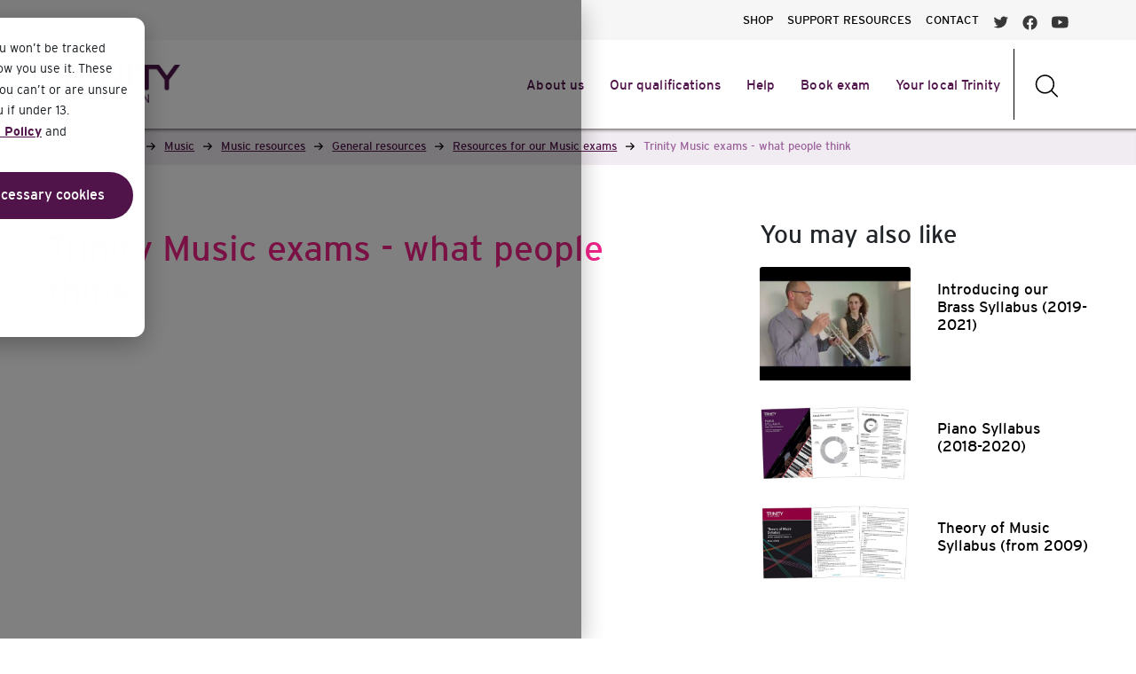

--- FILE ---
content_type: text/html; charset=UTF-8
request_url: https://www.trinitycollege.com/qualifications/music/resources/general-resources/our-music-exams/what-people-think
body_size: 17016
content:
<!DOCTYPE html>
<html>
<head>
        <title>Trinity Music exams - what people think | Trinity College London</title>
        <meta charset="utf-8">
        <meta name="viewport" content="initial-scale = 1.0,maximum-scale = 1.0" />
        <meta http-equiv="x-ua-compatible" content="ie=edge">

        
        
        
        
                    <!-- Global site tag (gtag.js) - Google Analytics -->
            <script
                    async
                    src="https://www.googletagmanager.com/gtag/js?id=UA-975605-1"
            ></script>
            <script>
                window.dataLayer = window.dataLayer || []
                function gtag() {
                    dataLayer.push(arguments)
                }
                gtag("js", new Date())

                gtag("config", "UA-975605-1", {
                    linker: {
                        domains: ["trinitycollege.com", "trinitycollege.co.uk", "trinityrock.com"],
                    },
                })
            </script>

            <!-- Google Tag Manager -->
            <script>(function(w,d,s,l,i){w[l]=w[l]||[];w[l].push({'gtm.start':
                        new Date().getTime(),event:'gtm.js'});var f=d.getElementsByTagName(s)[0],
                    j=d.createElement(s),dl=l!='dataLayer'?'&l='+l:'';j.async=true;j.src=
                    'https://www.googletagmanager.com/gtm.js?id='+i+dl;f.parentNode.insertBefore(j,f);
                })(window,document,'script','dataLayer','GTM-WVWMZF');</script>
            <!-- End Google Tag Manager -->

            
            
                
        <link rel="icon" href="favicon.svg">
        <style>@font-face { font-family: 'Trinity Interstate'; src: url('/css/fonts/Interstate-Light.woff2') format('woff2'), url('/css/fonts/Interstate-Light.woff') format('woff'); font-weight: 300; font-style: normal; font-display: swap; }  @font-face { font-family: 'Trinity Interstate'; src: url('/css/fonts/Interstate-Bold.woff2') format('woff2'), url('/css/fonts/Interstate-Bold.woff') format('woff'); font-weight: bold; font-style: normal; font-display: swap; }  @font-face { font-family: 'Trinity Interstate'; src: url('/css/fonts/Interstate-Bold.woff2') format('woff2'), url('/css/fonts/Interstate-Bold.woff') format('woff'); font-weight: bold; font-style: normal; font-display: swap; }  @font-face { font-family: 'Trinity Interstate'; src: url('/css/fonts/Interstate-Regular.woff2') format('woff2'), url('/css/fonts/Interstate-Regular.woff') format('woff'); font-weight: normal; font-style: normal; font-display: swap; }  @font-face { font-family: 'Trinity Interstate'; src: url('/css/fonts/Interstate-Light.woff2') format('woff2'), url('/css/fonts/Interstate-Light.woff') format('woff'); font-weight: 300; font-style: normal; font-display: swap; }  @font-face { font-family: 'Trinity Interstate'; src: url('/css/fonts/Interstate-Regular.woff2') format('woff2'), url('/css/fonts/Interstate-Regular.woff') format('woff'); font-weight: normal; font-style: normal; font-display: swap; }  /* ================= General CSS ==================== */  html,body { box-sizing: border-box; font-family: 'Trinity Interstate', sans-serif !important; }  /* Global */  .trinity_content h1 { font-family: Trinity Interstate !important; font-size: 31px !important; font-weight: 400 !important; line-height: 35px !important; letter-spacing: -0.5px !important; color: #50144b !important; }  .trinity_content h2 { font-family: Trinity Interstate !important; font-size: 23px !important; font-weight: 400 !important; letter-spacing: -0.2px !important; line-height: 27px !important; margin: 30px 0px 0px 0px !important; color: #9A619B !important; }  .trinity_content h3 { font-family: Trinity Interstate !important; font-size: 18px !important; font-weight: 400 !important; line-height: 23px !important; margin-top: 20px !important; color: #50144b !important; }  .trinity_content h4 { font-size: 12px !important; font-weight: 400 !important; line-height: 17px !important; color: #12181c !important; }  .trinity_content p { font-family: Trinity Interstate !important; font-size: 14px !important; font-weight: 300 !important; line-height: 23px !important; margin: 10px 0px 10px 0px !important; color: #12181c !important; }  .trinity_content strong { font-weight: 600 !important; }  .trinity_content blockquote { font-family: Trinity Interstate !important; color: #50144b !important; font-size: 16px !important; font-weight: 400 !important; line-height: 23px !important; border-left: 3px #9A619B solid !important; padding-left: 15px !important; margin: 25px 0 25px 25px !important; }  .trinity_content ul { font-family: Trinity Interstate !important; font-size: 14px !important; font-weight: 300 !important; line-height: 21px !important; padding-left: 0 !important; color: #12181c !important; margin: 20px 0 !important; list-style-type: none; }  .trinity_content ul ul { margin: 0 0 10px 0 !important; }  .trinity_content ol { font-family: Trinity Interstate !important; font-size: 14px !important; font-weight: 300 !important; line-height: 21px !important; padding-left: 15px !important; color: #12181c !important; margin: 20px 0 !important; }  .trinity_content li { margin: 10px 0 10px 0 !important; }  .trinity_content ol li { padding-left: 0.4rem; }  .trinity_content ul li:not( .hsfc-DropdownOptions__List__ListItem, .hs-form-checkbox, .hs-form-booleancheckbox ) { padding-left: 1.2rem; background-image: url(/images/trinity_bullet_lilac.svg); background-position: top 5px left; background-size: 0.7rem 0.7rem; background-repeat: no-repeat; }  .trinity_content li ol { padding-left: 15px; }  .trinity_content ol { font-size: 14px !important; font-weight: 300 !important; color: #12181c !important; line-height: 21px !important; margin-bottom: 30px !important; }  .trinity_content .shaded-box { background-color: #f5f1f5 !important; border-radius: 10px; padding: 15px 30px 15px 30px; margin: 20px 0 20px 0; }  .trinity_content footnote { font-size: 12px !important; font-weight: 400 !important; line-height: 17px !important; color: #12181c !important; }  /* ------------------ Trinity Highlight Box ------------------ */  .trinity_box_purple { background-color: #A56FAD; color: white; border-radius: 5px; padding: 15px 30px 15px 30px; margin: 20px 0 20px 0; }  .trinity_box_purple > h2 { margin-top: 10px !important; }  .trinity_box_purple h1, .trinity_box_purple h2, .trinity_box_purple h3, .trinity_box_purple h4, .trinity_box_purple p { color: white !important; }  .trinity_box_grey > h2 { margin-top: 10px !important; }  .trinity_box_grey { background-color: #f5f1f5; border-radius: 5px; padding: 15px 30px 15px 30px; margin: 20px 0 20px 0; }  /* ------------------ Trinity Highlight Box ------------------ */  .trinity_content a { color: #50144b !important; text-decoration: underline !important; font-weight: 600 !important; }  /* Small tablet - Mobile */ @media (max-width: 767px) { .trinity_content h1 { font-size: 23px !important; font-weight: 400 !important; line-height: 26px !important; letter-spacing: -0.4px !important; }  .trinity_content h2 { font-size: 18px !important; font-weight: 400 !important; letter-spacing: -0.3px !important; line-height: 21px !important; margin-top: 10px !important; }  .trinity_content h3 { font-size: 16px !important; font-weight: 400 !important; line-height: 20px !important; margin-top: 10px !important; }  .trinity_content h4 { font-size: 12px !important; font-weight: 400 !important; line-height: 16px !important; color: #12181c !important; }  .trinity_content p { font-size: 14px !important; font-weight: 300 !important; line-height: 20px !important; }  .trinity_content strong { font-weight: 600 !important; }  .trinity_content blockquote { font-size: 14px !important; font-weight: 400 !important; line-height: 20px !important; border-left: 3px #9A619B solid !important; padding-left: 15px !important; margin: 25px 0 25px 25px !important; }  .trinity_content ul { font-size: 14px !important; font-weight: 300 !important; line-height: 20px !important; padding-left: 0; list-style-type: none; }  .trinity_content ol { font-family: Trinity Interstate !important; font-size: 14px !important; font-weight: 300 !important; line-height: 21px !important; color: #12181c !important; margin: 20px 0 !important; }  .trinity_content li { margin-bottom: 10px !important; padding-left: 1.2rem; }  .trinity_content ul li { background-image: url(/images/trinity_bullet_lilac.svg); background-position: top 5px left; background-size: 0.7rem 0.7rem; background-repeat: no-repeat; }  .trinity_content .shaded-box { border-radius: 10px; padding: 1px 25px 10px 25px; margin: 20px 0 10px 0; }  .trinity_content footnote { font-size: 12px !important; font-weight: 400 !important; line-height: 16px !important; color: #12181c !important; } }   /* Tablet - small screens */ @media (min-width: 768px) and (max-width: 991px) { /* Needs testing, but should be fine to inherit from global/desktop */  }    /* Desktop md & lg */ @media (min-width: 992px) { /* Needs testing, but should be fine to inherit from global/desktop */  }  /* ================= Links ================= */  /* Mobile xs */ @media (max-width: 767px) { div#trinity_links { margin-left: -15px; margin-right: -15px; }  div#trinity_links_inner { padding-left: 0px; padding-right: 0px; }  nav#nav_links_mobile { margin-top: 2px; background-color: #eadee7; }  nav#nav_links_mobile div.navbar-toggler { padding: 2px 0 2px 9px; }  nav#nav_links_mobile div.navbar-toggler::after { content: url(/images/navigation/arrow_down_black.svg); position: absolute; top: -11px; right: 6px; }  nav#nav_links_mobile h4 { font-size: 14px !important; font-weight: 300 !important; line-height: 19px !important; margin-bottom: 0px; }  nav#nav_links_mobile li.nav-item a { color: black !important; padding: 8px 0 8px 9px; text-decoration: none !important; }  nav#nav_links_mobile ul { padding-left: 0px !important; } }  /* Desktop md & lg */ @media (min-width: 768px) { div#nav_links { padding-top: 20px; padding-bottom: 0px; margin-left: -15px; margin-right: -15px; }  div#trinity_links_inner { max-width: 1400px; padding-left: 0px; padding-right: 0px; }  div#nav_links_inner { max-width: 1400px; }  div#trinity_links h4 { font-size: 14px !important; font-weight: 400 !important; line-height: 10px !important;  }  div#trinity_links a { text-decoration: none !important; }  div#trinity_links a.active { background-color: #c2a1c3; color: white !important; border: none; }  div#trinity_links a:focus { background-color: #f0ecf1; color: #50144b !important; border: none; } }  div#trinity_links { }  div#nav_links div.btn-group a { margin-right: 12px; background-color: #eadee7; }  div#nav_links div.btn-group a:link { color: black; }  div#nav_links div.btn-group a:visited { color: black; }  div#nav_links div.btn-group h4 { margin-bottom: 0; }  div#nav_links_inner a:last-of-type { margin-right: 10px !important; }  nav#trinity_breadcrumb h3 { font-family: Trinity Interstate !important; font-size: 13px !important; font-weight: 400 !important; line-height: 20px !important; margin-top: 20px !important; padding-top: 10px !important; padding-bottom: 13px !important; }  /* Cookie button */ #hs-eu-confirmation-button { justify-content: center !important; align-items: center !important; padding: 12px 18px !important; background-color: #50144b !important; color: white !important; border-width: 0 !important; border-radius: 50px !important; font-weight: 500 !important; font-size: 16px !important; text-decoration: none !important; width: 290px !important; }  #hs-eu-decline-button { justify-content: center !important; align-items: center !important; padding: 0 18px !important; background-color: #50144b !important; color: white !important; border-width: 0 !important; border-radius: 50px !important; font-weight: 500 !important; font-size: 16px !important; text-decoration: none !important; width: 290px !important; }  #hs-modal-accept-all { justify-content: center !important; align-items: center !important; padding: 0 18px !important; background-color: #50144b !important; color: white !important; border-width: 0 !important; border-radius: 50px !important; font-weight: 500 !important; font-size: 17px !important; text-decoration: none !important; line-height: 1.2em !important }  #hs-modal-save-settings { justify-content: center !important; align-items: center !important; padding: 0 18px !important; background-color: #50144b !important; color: white !important; border-width: 0 !important; border-radius: 50px !important; font-weight: 500 !important; font-size: 17px !important; text-decoration: none !important; line-height: 1.2em !important }  #hs-eu-confirmation-button:hover { background-color: #381338 !important; text-decoration: none !important; }  #hs-eu-decline-button:hover { background-color: #381338 !important; text-decoration: none !important; }  #hs-modal-accept-all:hover { background-color: #381338 !important; text-decoration: none !important; }  #hs-modal-save-settings:hover { background-color: #381338 !important; text-decoration: none !important; }   /* Mobile xs */ @media (max-width: 767px) { #hs-banner-parent #hs-eu-cookie-confirmation { width: 100%; height: 100%; max-width: 100% !important; max-height: 100% !important; background-color: rgba(0, 0, 0, 0.5) !important; border-radius: 0 !important; box-shadow: 0 8px 28px rgba(0, 0, 0, .28); padding: 20px; inset: 0 0 50% 50% !important; }  #hs-eu-cookie-confirmation-inner { height: 50% !important; background-color: white !important; border-radius: var(--hs-banner-corners, 12px) !important; box-shadow: 0 8px 28px rgba(0, 0, 0, .28) !important; inset: 0 0 50% 50%; overflow-y: scroll !important; }  #hs-eu-policy-wording { position: relative; top: -60px; }  #hs-eu-cookie-confirmation #hs-eu-close-button { z-index: 999999; }  #hs-eu-cookie-confirmation-buttons-area { position: relative; top: -60px; } }  /* Tablet & Desktop md & lg */ @media (min-width: 768px) { #hs-banner-parent #hs-eu-cookie-confirmation { width: 100% !important; height: 100% !important; max-width: 100% !important; max-height: 100% !important; background-color: rgba(0, 0, 0, 0.5) !important; border-radius: 0 !important; box-shadow: 0 8px 28px rgba(0, 0, 0, .28); padding: 20px; inset: 0 0 50% 50% !important; }  #hs-eu-cookie-confirmation-inner { width: 60% !important; height: 50% !important; position: fixed !important; inset: var(--hs-banner-inset, 32px 0 auto 50%) !important; background-color: white !important; border-radius: var(--hs-banner-corners, 12px) !important; box-shadow: 0 8px 28px rgba(0, 0, 0, .28) !important; height: 100%; inset: 4% 50% 0 20% !important; overflow-y: scroll !important; } }  #hs-eu-cookie-confirmation a { color: #50144b !important; text-decoration: underline !important; font-weight: 600 !important; }  #hs-eu-cookie-confirmation p { font-family: Trinity Interstate !important; font-size: 14px !important; font-weight: 300 !important; line-height: 23px !important; margin: 10px 0px 10px 0px !important; color: #12181c !important; }  #hs-eu-cookie-confirmation button { font-family: Trinity Interstate !important; }   /* Tablet & Desktop md & lg */ @media (min-width: 768px) { div#trinity_breadcrumb_row { box-shadow: inset 0 5px 5px -5px black; }  div#trinity_breadcrumb_row_inner { max-width: 1400px; padding-left: 0px; padding-right: 0px; }  nav#trinity_breadcrumb a { color: #50144b; text-decoration: underline;  }  nav#trinity_breadcrumb h3 { margin-bottom: -2px; margin-top: 0px !important; font-size: 13px !important; line-height: 20px !important; }  nav#trinity_breadcrumb a:hover { color: #160816 !important; }  nav#trinity_breadcrumb li.breadcrumb-item.active { color: #9A619B; }  nav#trinity_breadcrumb li.breadcrumb-item { padding: 0px; }    nav#trinity_breadcrumb li.breadcrumb-item:nth-child(1) { padding-left: 0px;  }   nav#trinity_breadcrumb li.breadcrumb-item:last-child { text-decoration: none !important; }  nav#trinity_breadcrumb li.breadcrumb-divider { content: url(/images/navigation/button_arrow_right_black.svg); width: 10px; height: 20px; margin: 10px 10px 0px 10px; z-index: 0; }  nav#trinity_breadcrumb li.breadcrumb-divider:nth-child(2) {  content: url(/images/navigation/button_arrow_right_black.svg);  }  nav#trinity_breadcrumb li.breadcrumb-divider:nth-child(4) { content: url(/images/navigation/button_arrow_right_black.svg);  }  nav#trinity_breadcrumb li.breadcrumb-divider:nth-child(6) { content: url(/images/navigation/button_arrow_right_black.svg);  }  nav#trinity_breadcrumb li.breadcrumb-divider:nth-child(8) { content: url(/images/navigation/button_arrow_right_black.svg); }  nav#trinity_breadcrumb li.breadcrumb-divider:nth-child(10) { content: url(/images/navigation/button_arrow_right_black.svg); }  nav#trinity_breadcrumb li.breadcrumb-divider:nth-child(12) { content: url(/images/navigation/button_arrow_right_black.svg); }  nav#trinity_breadcrumb li.breadcrumb-divider:nth-child(14) { content: url(/images/navigation/button_arrow_right_black.svg); }  nav#trinity_breadcrumb li.breadcrumb-divider:last-child { background-color: transparent; max-width: 100%; content: none; } }  div#trinity_breadcrumb_row { background-color: #f1ecf1 !important; margin-left: -15px; margin-right: -15px; }  nav#trinity_breadcrumb { }  nav#trinity_breadcrumb .breadcrumb { padding: 0; padding-bottom: 0 !important; margin-bottom: 0; background-color: transparent; }  /* Mobile xs */ @media (max-width: 767px) { div#trinity_breadcrumb_row_inner { padding-left: 0px; padding-right: 0px; }  nav#trinity_breadcrumb li.breadcrumb-item { display: none; }  nav#trinity_breadcrumb li.breadcrumb-item h3 { margin-top: 0 !important; }  nav#trinity_breadcrumb li.breadcrumb-item.active {  }  nav#trinity_breadcrumb li.breadcrumb-divider { display: none; } }   /* ================= Navigation ================= */  div#navigation_one { background-color: #F6F6F6; margin-left: -15px; margin-right: -15px; }  div#navigation_two { background-color: #FFFFFF; margin-left: -15px; margin-right: -15px; }  div#navigation_one ul { line-height: 29px !important; }  div#navigation_two.purple { background-color: #50144b; transition: 0.5s; }  div#navigation_two_inner { }  div#navigation_two h3 { font-size: 16px !important; font-weight: 400 !important; line-height: 23px !important; margin-top: 23px !important; }  /* Mobile xs */ @media (max-width: 767px) { div#navigation_two { /* margin-left: -25px; margin-right: -25px; */ }  div#navigation_two h3 { font-size: 18px !important; letter-spacing: -0.08px !important; }  div#navigation_two_inner { padding-left: 0px; padding-right: 0px; } }  /* Desktop md & lg */ @media (min-width: 992px) { div#navigation_one_inner { max-width: 1400px; }  div#navigation_two { padding-right: 0; }  div#navigation_two h3 { font-family: Trinity Interstate !important; font-size: 15px !important; line-height: 29px !important; letter-spacing: 0.09px !important; margin-top: 29px !important; }  div#navigation_two_inner { max-width: 1400px; /* July 2022 padding-left: 0px; padding-right: 0px; */ } }   /* Desktop md & lg */ @media (max-width: 1100px) { div#navigation_two_inner #nav_bar_three h3 { font-size: 0.95rem !important; } }  /* Trinity Carousel */  /* Mobile xs */ @media (max-width: 767px) { .trinity_carousel { margin-left: 0 !important; margin-bottom: 40px !important; padding: 0 !important; display: none; background-color: #F1ECF1; }  .trinity_carousel .slick-prev { left: -25px; bottom: -240px; }  .trinity_carousel .slick-next { right: -22px; bottom: -24px; } }  /* Desktop md & lg */ @media (min-width: 768px) { .trinity_carousel { margin-left: 65px !important; margin-bottom: 40px !important; padding: 0 !important; display: none; background-color: #F1ECF1; }  .trinity_carousel .slick-prev { left: -65px; bottom: -240px; }  .trinity_carousel .slick-next { right: -65px; bottom: -24px; } }  .trinity_carousel .thumbnail img { text-align: center; display: block; margin-left: auto; margin-right: auto; width: 100%; }  .trinity_carousel .slick-slide { display: flex !important; }  .trinity_carousel .content { padding: 10px 10px 10px 19px !important; background-color: #F1ECF1; }  .trinity_carousel .slick-prev:before { content: url(/images/icons/arrow_back_ios.svg) !important; opacity: 1; }  .trinity_carousel .slick-prev:hover { background-color: #50144B; }  .trinity_carousel .slick-prev:focus { background-color: #50144B; }  .trinity_carousel .slick-next:before { content: url(/images/icons/arrow_forward_ios.svg) !important; opacity: 1; }  .trinity_carousel .slick-next:hover { background-color: #50144B; }  .trinity_carousel .slick-next:focus { background-color: #50144B; }  .trinity_carousel .slick-prev, .trinity_carousel .slick-next { line-height: 0; display: block; width: 45px; height: 45px; border-radius: 25px; padding: 1px 1px 1px 1px; cursor: pointer; color: black !important; outline: none; background: transparent; border: 1px solid black; background-color: #50144B; z-index: 999999; }  .trinity_carousel .slick-dots li button:before { font-size: 10px; }  .trinity_carousel ul.slick-dots { margin: 0 !important; bottom: -40px; padding-left: 0 !important; }  .trinity_carousel .slick-dots li { margin: 0; background-image: none; }  .trinity_carousel .slick-list { padding: 0 !important; }  /* Scroll to top button */ .scroll_to_top { --offset: 50px; position: sticky !important; bottom: 10px; left: calc(50% - 90px); margin-right: 10px; place-self: end; margin-top: calc(100vh + var(--offset)); /* visual styling */ width: 45px; aspect-ratio: 1; border-radius: 10px; display: inline !important; }  .scroll_to_top::after { content: url(/images/navigation/button_arrow_up_white.svg) !important; }  /* Scroll to top button */ #hs_show_banner_button { }  /* ================== Trinity Alert ================== */  /* Mobile xs */ @media (max-width: 767px) { div#trinity_alert { height: auto; margin-bottom: 0; background-color: #50144B; color: white; border: 0; border-radius: 0; padding-top: 10px; padding-left: 0; padding-right: 0; }  div#trinity_alert > div.col { padding-top: 5px; padding-left: 0; padding-right: 0; }  div#trinity_alert a, div#trinity_alert a:visited { color: white !important; }  div#trinity_alert strong { font-size: 12px !important; font-weight: 400 !important; line-height: 16px !important; } }  /* Tablet sm */ @media (min-width: 768px) and (max-width: 991px) { div#trinity_alert { height: auto; margin-bottom: 0; background-color: #50144B; color: white; border: 0; border-radius: 0; padding-top: 10px; font-size: 12px !important; font-weight: 400 !important; line-height: 16px !important; }  div#trinity_alert > div.col { padding-top: 2px; }  div#trinity_alert a, div#trinity_alert a:visited { color: white !important; }  div#trinity_alert strong { font-size: 12px !important; font-weight: 400 !important; line-height: 16px !important; } }  /* Desktop md & lg */ @media (min-width: 992px) { div#trinity_alert { height: auto; margin-bottom: 0; background-color: #50144B; color: white; border: 0; border-radius: 0; padding-top: 10px; font-weight: 300; }  div#trinity_alert a, div#trinity_alert a:visited { color: white !important; }  div#trinity_alert strong { font-size: 12px !important; font-weight: 400 !important; line-height: 16px !important; } } </style>
        <style>.contentstack_block { border: 1px dotted #50144b; padding: 10px; margin-top: 10px; margin-bottom: 10px; }  .contentstack_header { text-decoration: underline; background-color: lightgrey; }  .contentstack_debug { background-color: lightgrey; }  /* ================== Home page 1 ================== */  #home_page .center_text { text-align: center; }  .block_banner_1 { }  .block_banner_1 > .col { padding: 0; }  .block_banner_1_text { width: 100%; }  .block_banner_1_text h1 { font-weight: 600; }  .block_banner_1_text h3 { color: #E9E0E9; }  .block_banner_1_text > .col { max-width: 1420px; }  /* Mobile xs */ @media (max-width: 767px) { #home_page {  }  .block_banner_1 { /* height: 187px; */ }  .block_banner_1 video#my-video { width: 100%; /* height: 187px; */ object-fit: cover; z-index: -1; }  .video-overlay { position: absolute; top: 0; left: 0; width: 100%; height: 100%; }  .block_banner_1_text { color: white !important; width: 100vw; background: #50144B; padding-bottom: 30px; }  .block_banner_1_text .banner-text { color: white; margin-left: 20px; padding: 25px 20px 0 0; }  .block_banner_1_text h1 { font-size: 25px; line-height: 35px; }  .block_banner_1_text h3 { font-size: 15px; }  .block_banner_1_text p { font-weight: 300; font-size: 18px; }  div.block_banner_1_text > .col .row {  }  .block_banner_1_text .banner-buttons { margin-top: 10px; padding: 0 20px 20px 20px; }  .block_banner_1_text .btn { width: 100%; margin-bottom: 10px; color: #212529 !important; background-color: #f8f9fa; }  .block_banner_1_text .btn::after { /* transition: 0.5s; */ content: url(/images/navigation/button_arrow_right_purple.svg); position: absolute !important; top: 50% !important; right: 9px !important; transform: translate(-50%, -50%); height: 20px !important; opacity: 1; } }  /* Desktop md & lg */ @media (min-width: 768px) { .block_banner_1 { height: 560px; }  .block_banner_1 video#my-video { width: 100%; height: 560px; object-fit: cover; z-index: -99999; }  .video-overlay { position: absolute; top: 0; left: 0; width: 100%; height: 100%; background-image: url(/images/homepage/video-overlay.png); }  .block_banner_1_text { width: 100%; height: 560px; object-fit: cover; position: absolute; top: 165px; }  .block_banner_1_text .banner-text { color: white; width: 744px; padding-right: 15px; padding-left: 15px; }  .block_banner_1_text h3 { font-size: 15px; }  .block_banner_1_text p { font-weight: 200; font-size: 18px; }  div.block_banner_1_text > .col .row {  }  .block_banner_1_text .banner-buttons { margin-top: 15px; }  .block_banner_1_text .btn { margin-bottom: 0; } }  /* ================== Home page 1 ================== */  .custom_grid_1 a { text-decoration: none !important; }  .custom_grid_1 { margin-bottom: 0; }  div.custom_grid_1 div.card div.card-footer a { width: 100%; }  div.custom_grid_1 div.card div.card-footer div.grid_item_button { padding: 0 15px 0 15px !important; }  div.custom_grid_1 div.card div.card-footer div.grid_item_button a { margin-bottom: 9px; min-width: 100%; }  div.custom_grid_1 div.card div.card-footer div.grid_item_button a.trinity_secondary.mod_forward::after { content: url(/images/navigation/button_arrow_right_white.svg); position: absolute; top: 50%; right: 9px; transform: translate(-50%, -50%); height: 20px; opacity: 1; }  div.custom_grid_1 div.card div.card-body div.grid_item_content { padding: 15px !important; }  div.custom_grid_1 div.card div.card-body { padding: 0; display: flex; flex-direction: column; justify-content: space-between; }  .custom_grid_1 { background-color: rgba(154, 97, 155, 0.15); }  .custom_grid_1 h3 { margin-left: 15px; margin-bottom: 15px; }  .custom_grid_1 .intro_text a { color: #50144B; text-decoration: none !important; font-size: 16px !important; font-style: normal; font-weight: 500; line-height: normal; }  .custom_grid_1 .intro_text a::after { content: url(/images/navigation/button_arrow_right_purple.svg); position: relative; top: 4px; margin-left: 11px; width: 17px; height: 17px; }  .custom_grid_1 #qualification_items { position: relative; transition: opacity 2s ease-in; }  .custom_grid_1 .grid_item.card { border-radius: 0; }  .bounce-up { opacity: 0; -moz-transition: all 700ms ease-out; -webkit-transition: all 700ms ease-out; -o-transition: all 700ms ease-out; transition: all 700ms ease-out; -moz-transform: translate3d(0px, 200px, 0px); -webkit-transform: translate3d(0px, 200px, 0px); -o-transform: translate(0px, 200px); -ms-transform: translate(0px, 200px); transform: translate3d(0px, 200, 0px); -webkit-backface-visibility: hidden; -moz-backface-visibility: hidden; backface-visibility: hidden; }  .bounce-up.in-view { opacity: 1; -moz-transform: translate3d(0px, 0px, 0px); -webkit-transform: translate3d(0px, 0px, 0px); -o-transform: translate(0px, 0px); -ms-transform: translate(0px, 0px); transform: translate3d(0px, 0px, 0px); }  /* Mobile xs */ @media (max-width: 767px) { .custom_grid_1 .intro_text { position: relative; bottom: 38px; text-align: center; }  .custom_grid_1 > .col { height: 100%; }  .custom_grid_1 .intro_text { position: relative; bottom: 40px; margin-bottom: 40px !important; }  .custom_grid_1 .intro_text { position: relative; bottom: 40px; margin-bottom: 40px !important; text-align: center; }  .custom_grid_1 .grid_item { padding: 10px; top: -30px; margin-bottom: 26px !important; }  .custom_grid_1 .grid_item .grid_item_heading { top: 135px; left: 24px; width: 100%; height: 200px; margin: 0 0 0 0; }  .custom_grid_1 .grid_item .grid_item_heading h3 { color: white !important; font-size: 30px !important; font-weight: 600 !important; text-shadow: 0px 0px 10px #000; line-height: 30px !important; }  .custom_grid_1 .grid_item .grid_item_content p { font-family: Trinity Interstate !important; font-size: 14px !important; font-weight: 300 !important; line-height: 23px !important; /* margin: 10px 0px 10px 0px !important; */ color: #12181c !important; }  /* .custom_grid_1 .grid_item .grid_item_heading { position: absolute; bottom: 49%; left: 37px; } */  .custom_grid_1 .grid_item .grid_item_arrow { padding-right: 5px; padding-bottom: 8px; text-align: right; }  .custom_grid_1 .grid_item .grid_item_arrow img { width: 40px; height: 40px; max-width: none; } }  /* Desktop md & lg */ @media (min-width: 767px) and (max-width: 1023px) { .custom_grid_1 .intro_text { position: relative; bottom: -10px; margin-bottom: 40px !important; }  .custom_grid_1 .grid_item { padding: 10px; margin-right: 10px; bottom: 30px; }  .custom_grid_1 .grid_item .grid_item_heading { left: 28px; /* width: 196px; */ height: 118px; margin: 0 0 0 0; }  .custom_grid_1 .grid_item .grid_item_heading h3 { color: white !important; font-size: 17px !important; font-weight: 600 !important; text-shadow: 0px 0px 10px #000; line-height: 17px !important; }  .custom_grid_1 .grid_item .grid_item_content p { font-family: Trinity Interstate !important; font-size: 14px !important; font-weight: 300 !important; line-height: 23px !important; /* margin: 10px 0px 10px 0px !important; */ color: #12181c !important; }  /* .custom_grid_1 .grid_item .grid_item_heading { position: absolute; bottom: 56%; left: 18px; } */  .custom_grid_1 .grid_item .grid_item_arrow { padding-right: 5px; padding-bottom: 8px; text-align: right; }  .custom_grid_1 .grid_item .grid_item_arrow img { width: 40px; height: 40px; max-width: none; }  .custom_grid_1 .grid_item.card { max-width: 217px; } }  /* Desktop md & lg */ @media (min-width: 1024px) and (max-width: 1399px) { .custom_grid_1 .grid_item { padding: 10px; margin-right: 10px; bottom: 30px; }  .custom_grid_1 .intro_text { position: relative; bottom: -5px; margin-bottom: 40px !important; }  .custom_grid_1 .grid_item .grid_item_heading { left: 28px; /* width: 281px; */ height: 200px; margin: 0 0 0 0; }  .custom_grid_1 .grid_item .grid_item_heading h3 { color: white !important; font-size: 30px !important; line-height: 35px !important; text-shadow: 0px 0px 10px #000; }  .custom_grid_1 .grid_item .grid_item_content p { font-family: Trinity Interstate !important; font-size: 14px !important; font-weight: 300 !important; line-height: 23px !important; /* margin: 10px 0px 10px 0px !important; */ color: #12181c !important; }  /* .custom_grid_1 .grid_item .grid_item_heading { position: absolute; bottom: 56%; left: 18px; } */  .custom_grid_1 .grid_item .grid_item_arrow { padding-right: 5px; padding-bottom: 8px; text-align: right; }  .custom_grid_1 .grid_item .grid_item_arrow img { width: 50px; height: 50px; max-width: none; } }  /* Desktop xl */ @media (min-width: 1400px) { .custom_grid_1 .grid_item { padding: 10px; bottom: 30px; }  .custom_grid_1 .grid_item .grid_item_heading { /* position: absolute; top: 170px; */ left: 28px; height: 200px; margin: 0 0 0 0; }  .custom_grid_1 .grid_item .grid_item_heading h3 { color: white !important; font-size: 36px !important; line-height: 35px !important; letter-spacing: -0.72px; text-shadow: 0 0 10px #000; }  .custom_grid_1 .grid_item .grid_item_content p { font-family: Trinity Interstate !important; font-size: 14px !important; font-weight: 300 !important; line-height: 23px !important; /* margin: 10px 0px 10px 0px !important; */ color: #12181c !important; }  /* .custom_grid_1 .grid_item .grid_item_heading { position: absolute; bottom: 57%; left: 18px; } */  .custom_grid_1 .grid_item .grid_item_arrow { padding-right: 5px; padding-bottom: 8px; text-align: right; }  .custom_grid_1 .grid_item .grid_item_arrow img { width: 50px; height: 50px; max-width: none; } }  .custom_grid_1 .intro_text { text-align: center !important; }  /* Desktop md & lg */ @media (min-width: 767px) and (max-width: 1023px) { .custom_grid_1 .grid_item.card { max-width: 30%; margin-bottom: 0; }  .custom_grid_1 .grid_item:not(:nth-last-child(1)) { /* margin-right: 30px; */ } }  /* */ @media (min-width: 1024px) and (max-width: 1399px) { .custom_grid_1 .grid_item.card { max-width: 30%; margin-bottom: 0; margin-left: 15px; margin-right: 15px; }  .custom_grid_1 .grid_item:not(:nth-last-child(1)) { /* margin-right: 30px; */ } }  /* */ @media (min-width: 1400px) and (max-width: 1580px) { .custom_grid_1 .grid_item.card { max-width: 31%; margin-bottom: 0; margin-left: 15px; margin-right: 15px; }  .custom_grid_1 .grid_item:not(:nth-last-child(1)) { /* margin-right: 30px; */ } }  /* Desktop xl */ @media (min-width: 1581px) { .custom_grid_1 .grid_item.card { max-width: 31%; margin-bottom: 0; margin-left: 15px; margin-right: 15px; }  .custom_grid_1 .grid_item:not(:nth-last-child(1)) { /* margin-right: 30px; */ } }  /* ================== Home page - success stories ================== */  .homepage_qualifications { margin-bottom: 0 !important; }  /* ================== Home page - success stories ================== */  .homepage_success_stories > .col { max-width: 1512px; }  .homepage_success_stories .carousel_intro { color: white; font-size: 18px; font-weight: 300; padding-top: 10px; padding-bottom: 10px; max-width: 1080px; }  .homepage_success_stories .thumbnail { width: 472px !important; height: 100% !important; margin-bottom: 10px; }  .homepage_success_stories .category { color: white; text-align: center; font-size: 13px; font-weight: 600; line-height: 14px; opacity: 0.3; }  .homepage_success_stories .music .category { background: #E40075; }  .homepage_success_stories .drama .category { background: #008389; }  .homepage_success_stories .english_language .category { background: #FFB20F; color: #50144B !important; }  #homepage_success_stories_carousel { display: flex; flex-direction: row; justify-content: space-evenly; }  .homepage_success_stories .content { padding: 0 40px 0 40px; color: white; }  .homepage_success_stories .content :nth-last-child(2) { display: inline; }  .homepage_success_stories .content .carousel_more { margin-left: 10px; text-decoration: underline !important; font-weight: 400; }  .homepage_success_stories h2 { font-size: 50px; font-weight: 600; line-height: 40px; margin-bottom: 0; }  .homepage_success_stories .carousel_item_custom { margin: 0; }  .homepage_success_stories .carousel_item_custom_1 { font-size: 15px; color: #C2A0C3; font-size: 14px; font-weight: 600; }  .homepage_success_stories .carousel_item_custom_2 { font-size: 15px; color: #C2A0C3; font-size: 14px; font-weight: 600; }  .homepage_success_stories .content h3 { font-size: 23px; }  .homepage_success_stories .content h2::after { content: url(/images/navigation/button_arrow_right_white.svg); position: relative; top: 2px; margin-left: 11px; }  .homepage_success_stories .content p { font-size: 15px; font-weight: 200; }  .homepage_success_stories .content a { color: white; text-decoration: none !important; }  /* .homepage_success_stories .content p:last-child { color: red !important; } */  .homepage_success_stories .slick-center img { -moz-transform: scale(1.08); -ms-transform: scale(1.08); -o-transform: scale(1.08); -webkit-transform: scale(1.08); color: #e67e22; opacity: 1 !important; transform: scale(1) !important; }  .homepage_success_stories .slick-center a { pointer-events: auto !important; }  .homepage_success_stories .slick-center .content { display: block !important; visibility: visible !important; opacity: 1 !important; transition: opacity 2s linear; height: 220px; }  .homepage_success_stories .slide_carousel img { opacity: 0.3; transition: all 300ms ease; transform: scale(0.7); width: 100%; }  .homepage_success_stories .slide_carousel a { pointer-events: none; }  .homepage_success_stories .slide_carousel .content { display: none; visibility: hidden; height: 220px; opacity: 1; }     .homepage_success_stories .slick-center .category { position: absolute; bottom: 10px; left: 10px; width: auto; height: 34px; padding: 0 10px 3px 10px; color: white; text-align: center; font-size: 20px; font-weight: 600; line-height: 35px; opacity: 1 !important; }  .homepage_success_stories .slick-prev { background-color: white; width: 50px; height: 50px; top: 32%; border-radius: 10rem; cursor: pointer; z-index: 99999; left: -50px; }  .homepage_success_stories .slick-prev::before { content: url(/images/content-carousel/carousel-button-back.svg) !important; }  .homepage_success_stories .slick-prev:hover, .homepage_success_stories .slick-prev:focus, .homepage_success_stories .slick-prev:hover, .homepage_success_stories .slick-prev:focus { content: url(/images/content-carousel/carousel-button-back.svg) !important; background-color: white; width: 50px; height: 50px; border-radius: 10rem; cursor: pointer; left: -50px; }  .homepage_success_stories .slick-next { background-color: white; width: 50px; height: 50px; top: 32%; border-radius: 10rem; cursor: pointer; z-index: 99999; right: -50px; }  .homepage_success_stories .slick-next::before { content: url(/images/content-carousel/carousel-button-forward.svg) !important; }  .homepage_success_stories .slick-next:hover, .homepage_success_stories .slick-next:focus, .homepage_success_stories .slick-next:hover, .homepage_success_stories .slick-next:focus { content: url(/images/content-carousel/carousel-button-forward.svg) !important; background-color: white; width: 50px; height: 50px; border-radius: 10rem; cursor: pointer; right: -50px; }  /* Mobile xs */ @media (max-width: 767px) { .homepage_success_stories { background: #50144B; height: 770px; }  .homepage_success_stories .carousel_heading { color: white; padding-top: 21px; padding-bottom: 0; }  .homepage_success_stories .category { position: absolute; bottom: 36px; left: 62px; width: auto; height: 35px; padding: 1px 10px 5px 10px; }  .homepage_success_stories h2 { font-size: 30px; font-weight: 500; line-height: 40px; }  .homepage_success_stories .slick-list { padding: 0 !important; }  .homepage_success_stories div.slide_carousel { padding-right: 5px; padding-left: 5px; }  .homepage_success_stories .slick-prev { background-color: white; width: 50px; height: 50px; border-radius: 10rem; cursor: pointer; z-index: 99999; top: 92%; left: 0; }  .homepage_success_stories .slick-next { background-color: white; width: 50px; height: 50px; border-radius: 10rem; cursor: pointer; top: 92%; right: 0; }  .homepage_success_stories .slick-prev:hover, .homepage_success_stories .slick-prev:focus, .homepage_success_stories .slick-prev:hover, .homepage_success_stories .slick-prev:focus { left: 0; }  .homepage_success_stories .slick-next:hover, .homepage_success_stories .slick-next:focus, .homepage_success_stories .slick-next:hover, .homepage_success_stories .slick-next:focus { right: 0; } }  /* Tablet sm */ @media (min-width: 768px) and (max-width: 991px) { .homepage_success_stories { background: #50144B; height: 765px; }  .homepage_success_stories .carousel_heading { color: white; padding-top: 35px; padding-bottom: 15px; }  .homepage_success_stories .category { position: absolute; top: 36px; left: 62px; width: auto; height: 20px; padding: 1px 10px 5px 10px; }  .homepage_success_stories div.slide_carousel { padding-right: 25px; padding-left: 25px; }  .homepage_success_stories .slick-list { padding: 0 !important; }  .homepage_success_stories .slick-prev { left: 0; }  .homepage_success_stories .slick-next { right: 0; }  .homepage_success_stories .slick-prev:hover, .homepage_success_stories .slick-prev:focus, .homepage_success_stories .slick-prev:hover, .homepage_success_stories .slick-prev:focus { left: 0; }  .homepage_success_stories .slick-next:hover, .homepage_success_stories .slick-next:focus, .homepage_success_stories .slick-next:hover, .homepage_success_stories .slick-next:focus { right: 0; } }  /* Desktop md & lg */ @media (min-width: 992px) { .homepage_success_stories { background: #50144B; height: 729px; }  .homepage_success_stories .carousel_heading { color: white; padding-top: 58px; padding-bottom: 15px; }  .homepage_success_stories .slick-list { padding: 0 !important; }  .homepage_success_stories .category { position: absolute; bottom: 34px; left: 63px; width: auto; height: 21px; padding: 4px 6px 2px 6px; }  /* .homepage_success_stories div.slide_carousel { padding-right: 25px; padding-left: 25px; } */ }  /* */ @media (min-width: 992px) and (max-width: 1024px) { .homepage_success_stories { background: #50144B; height: 729px; }  .homepage_success_stories .category { position: absolute; top: 36px; left: 10px; width: auto; height: 35px; padding: 1px 10px 5px 10px; }  .homepage_success_stories .slide_carousel img { transform-origin: 0 50%; }  .homepage_success_stories .slick-active img { transform-origin: 0 50% !important; }  .homepage_success_stories .slick-active + .slide_carousel img { transform-origin: 100% 50% !important; } }  @media (min-width: 1200px) { .homepage_success_stories { background: #50144B; height: 610px; } }  /* ================== Drama Landing ================== */  .drama_banner h1 { font-size: 80px; }  .drama_banner .drama_button { min-width: auto; padding-right: 30px; }  /* Desktop md & lg */ @media (min-width: 767px) and (max-width: 1023px) { .drama_qualifications .grid_item.card { margin-bottom: 30px; }  .drama_qualifications .grid_item:not(:nth-last-child(1)) { /* margin-right: 30px; */ } }  /* */ @media (min-width: 1024px) and (max-width: 1399px) { .drama_qualifications .grid_item.card { margin-bottom: 30px; }  .drama_qualifications .grid_item:not(:nth-last-child(1)) { /* margin-right: 30px; */ } }  /* */ @media (min-width: 1400px) and (max-width: 1580px) { .drama_qualifications .grid_item.card { margin-bottom: 30px; }  .drama_qualifications .grid_item:not(:nth-last-child(1)) { /* margin-right: 30px; */ } }  /* Desktop xl */ @media (min-width: 1581px) { .drama_qualifications .grid_item.card { margin-bottom: 30px; }  .drama_qualifications .grid_item:not(:nth-last-child(1)) { /* margin-right: 30px; */ } }  /* ================== English Landing ================== */  .english_banner h1 { font-size: 80px; }  .english_banner .drama_button { min-width: auto; padding-right: 30px; }  .custom_grid_1.english_qualifications { background-color: #FFF0D2; padding-bottom: 0; }  /* Desktop md & lg */ @media (min-width: 767px) and (max-width: 1023px) { .english_qualifications .grid_item.card { margin-bottom: 30px; }  .english_qualifications .grid_item:not(:nth-last-child(1)) { /* margin-right: 30px; */ } }  /* */ @media (min-width: 1024px) and (max-width: 1399px) { .english_qualifications .grid_item.card { margin-bottom: 30px; }  .english_qualifications .grid_item:not(:nth-last-child(1)) { /* margin-right: 30px; */ } }  /* */ @media (min-width: 1400px) and (max-width: 1580px) { .english_qualifications .grid_item.card { margin-bottom: 30px; }  .english_qualifications .grid_item:not(:nth-last-child(1)) { /* margin-right: 30px; */ } }  /* Desktop xl */ @media (min-width: 1581px) { .english_qualifications .grid_item.card { margin-bottom: 30px; }  .english_qualifications .grid_item:not(:nth-last-child(1)) { /* margin-right: 30px; */ } }  /* ================== Music Landing ================== */  .music_banner h1 { font-size: 80px; }  .music_banner .drama_button { min-width: auto; padding-right: 30px; }  .custom_grid_1.music_qualifications { background-color: #FFD9EB; }  /* Desktop md & lg */ @media (min-width: 767px) and (max-width: 1023px) { .music_qualifications .grid_item.card { margin-bottom: 30px; }  .music_qualifications .grid_item:not(:nth-last-child(1)) { /* margin-right: 30px; */ } }  /* */ @media (min-width: 1024px) and (max-width: 1399px) { .music_qualifications .grid_item.card { margin-bottom: 30px; }  .music_qualifications .grid_item:not(:nth-last-child(1)) { /* margin-right: 30px; */ } }  /* */ @media (min-width: 1400px) and (max-width: 1580px) { .music_qualifications .grid_item.card { margin-bottom: 30px; }  .music_qualifications .grid_item:not(:nth-last-child(1)) { /* margin-right: 30px; */ } }  /* Desktop xl */ @media (min-width: 1581px) { .music_qualifications .grid_item.card { margin-bottom: 30px; }  .music_qualifications .grid_item:not(:nth-last-child(1)) { /* margin-right: 30px; */ }  .music_qualifications div.intro_text { margin-bottom: 27px; text-align: left; top: -15px; position: relative; } }  /* ================== CS - Content Grid ================== */   .content_grid > .col { max-width: 1450px; }  /* Mobile xs */ @media (max-width: 767px) { /* ADRIAN .content_grid { padding-top: 17px; padding-bottom: 0; } */  div.content_grid div.section_header { margin-bottom: 24px; text-align: center; }  div.content_grid div.card div.card-footer { }  div.content_grid div.card { border: 0; margin-bottom: 20px; /* margin-right: 36px; */ max-width: 463px; }  div.content_grid div.intro_text { margin-bottom: 15px; }  div.template_item_grid { margin-bottom: 0; } }  /* Tablet sm */ @media (min-width: 768px) and (max-width: 991px) { /* ADRIAN .content_grid { padding-top: 17px; padding-bottom: 60px; } */  div.content_grid div.card { border: 0; margin-bottom: 20px; /* margin-right: 36px; */ max-width: 463px; }  div.content_grid div.intro_text { margin-bottom: 27px; } }  /* Desktop md & lg */ @media (min-width: 992px) { /* ADRIAN .content_grid { padding-top: 17px; padding-bottom: 60px; } */  div.content_grid div.section_header { margin-bottom: 24px; }  div.content_grid div.card { border: 0; margin-bottom: 20px; /* margin-right: 36px; */ max-width: 463px; }  /* one item */ div.grid_item:first-child:nth-last-child(1) { max-width: 100%; }  div.content_grid div.intro_text { margin-bottom: 27px; text-align: left; } }  div.content_grid { margin-bottom: 50px; }  /* div.content_grid div.card img { width: auto; max-width: 100%; } */  div.content_grid div.card div.card-body { padding: 0; display: flex; flex-direction: column; justify-content: space-between; }  div.content_grid div.card div.card-body a { color: black; }  div.content_grid div.card div.card-body a:visited { color: black; }  div.content_grid div.card div.card-body h3 { font-weight: 400 !important; }  div.content_grid div.card div.card-body a:hover { color: #F2238A; text-decoration: none; }  div.content_grid div.card div.card-body a { color: black; /* width: 75%; */ text-decoration: none !important; }  /* IE11 fix */ @media all and (-ms-high-contrast: none), (-ms-high-contrast: active) { div.content_grid div.card a { height: 100%; } }  div.content_grid div.card div.card-body a h3 { width: 75%; display: inline; margin-bottom: 8px !important; }  div.content_grid div.card div.card-body p { margin-top: 0px !important; margin-bottom: 0px !important; }  div.content_grid div.card div.card-body div.grid_item_content { padding: 0; }  div.content_grid div.card div.card-body div.grid_item_content p { font-size: 15px !important; font-weight: 300 !important; line-height: 23px !important; }  div.content_grid div.card div.card-body div.grid_item_button { }  div.content_grid div.card div.card-body .grid_item_heading { padding: 15px 0 0 0; }  div.content_grid div.card div.card-footer { padding: 0 0 0 0; background-color: transparent; border-top: 0; }  /* ================== CS - Block Grid ================== */  .block_grid {  }  /* ================== CS - Content Blog ================== */  .block_blog > .col { max-width: 1450px; }  /* Mobile xs */ @media (max-width: 767px) { div.block_blog div.section_header { margin-bottom: 24px; text-align: center; } }  /* Tablet sm */ @media (min-width: 768px) and (max-width: 991px) { div.block_blog div.intro_text { margin-bottom: 27px; } }  /* Desktop md & lg */ @media (min-width: 992px) { div.block_blog div.intro_text { margin-bottom: 27px; text-align: left; } }  /* ================== Component - Trinity Exams Near You ================== */  .component_trinity_exams_near_you > .col { max-width: 738px; }  .component_trinity_exams_near_you { position: relative; }  .img-bg { opacity: 0.5; position: absolute; width: 100%; height: 100%; object-fit: cover; }   .component_trinity_exams_near_you h1 { font-size: 31px; color: #50144B; margin-bottom: 15px; }  .component_trinity_exams_near_you p { color: #282828; font-size: 18px; font-weight: 300; }  .component_trinity_exams_near_you a { color: #50144b !important; font-weight: 500; text-decoration: underline !important; font-weight: 600 !important; }  .component_trinity_exams_near_you .secondary_text p { font-size: 15px; }  .component_trinity_exams_near_you .footer_text p { font-size: 15px; }  .component_trinity_exams_near_you select:disabled { background-color: lightgrey; }  /* Mobile xs */ @media (max-width: 767px) { .component_trinity_exams_near_you { padding: 20px 0 20px 0; }  .component_trinity_exams_near_you select { margin-bottom: 20px; }  .component_trinity_exams_near_you #exams_near_you_button { width: 100%; } }  /* Desktop md & lg */ @media (min-width: 767px) and (max-width: 1023px) { .component_trinity_exams_near_you { height: 615px; }  .component_trinity_exams_near_you select { margin-bottom: 20px; }  .component_trinity_exams_near_you #exams_near_you_button { min-width: 108px; }  #exams_near_you_form > .col { padding-right: 0; } }  /* Desktop xl */ @media (min-width: 1024px) { .component_trinity_exams_near_you { padding: 60px 0 60px 0; }  .component_trinity_exams_near_you select { margin-bottom: 20px; }  .component_trinity_exams_near_you #exams_near_you_button { width: 100%; }  #exams_near_you_form > .col { padding-right: 0; } }  /* ================== Component - News ================== */  .homepage_news > .col { max-width: 1342px; }  .homepage_news .more a { color: #50144B; font-size: 16px; font-style: normal; font-weight: 500; line-height: normal; text-decoration: none !important; }  .homepage_news .newsitem .newsdate { color: #9A619B; font-size: 11px; font-style: normal; font-weight: 600; line-height: 23px; /* 209.091% */ text-transform: uppercase; padding-top: 3px; }  .homepage_news .newsitem.firstnewsitem .newstitle h3 { color: #50144B; font-size: 23px !important; font-style: normal; font-weight: 500 !important; line-height: 27px !important; }  .homepage_news .newsitem.firstnewsitem .newstitle h3 { color: #50144B; font-size: 23px !important; font-style: normal; font-weight: 500 !important; line-height: 27px !important; }  .homepage_news .newsitem .newstitle a { text-decoration: none !important; }  .homepage_news .newsitem .newscontent p { color: #282828 !important; font-size: 15px !important; font-weight: 500; margin-top: 0 !important; }  .homepage_news .newsitem.othernewsitem .newscontent { padding: 8px 0 5px 0; }  /* Mobile xs */ @media (max-width: 768px) { .homepage_news { padding-bottom: 50px; background-color: rgba(154, 97, 155, 0.15); }  .homepage_news .firstnewsitem { background-color: white; }  .homepage_news .firstnewsitem img { width: 100%; }  .homepage_news .othernewsitem { margin-top: 30px; }  .homepage_news .othernewsitem img { width: 100%; }  .homepage_news .newsitem .newscontent { padding: 12px 20px 18px 20px; }  .homepage_news .newsitem .newstitle h3 { margin-top: 5px !important; font-size: 16px !important; }  .homepage_news h1 { margin: 30px 0 30px 0 !important; font-size: 31px !important; }  .homepage_news .more { margin: 10px 0 15px 0 !important; position: absolute; bottom: -42px; text-align: center; }  .homepage_news .more a::after { content: url(/images/navigation/button_arrow_right_purple.svg); position: relative; top: 2px; margin-left: 11px; } }  /* Desktop md & lg */ @media (min-width: 769px) and (max-width: 1023px) { .homepage_news { background-color: rgba(154, 97, 155, 0.15); }  .homepage_news .firstnewsitem { background-color: white; margin-bottom: 30px; }  .homepage_news .firstnewsitem img { width: 100%; }  .homepage_news .othernewsitem img { width: 100%; }  .homepage_news .newsitem .newscontent { padding: 22px 30px 30px 30px; }  .homepage_news .newsitem .newstitle h3 { margin-top: 5px !important; font-size: 16px !important; }  .homepage_news h1 { margin: 30px 0 30px 0 !important; }  .homepage_news .more { margin: 33px 0 30px 0 !important; text-align: right; } }  /* Desktop xl */ @media (min-width: 1024px) { .homepage_news { height: 782px; background-color: rgba(154, 97, 155, 0.15); }  .homepage_news .firstnewsitem { width: 636px; background-color: white; }  .homepage_news .firstnewsitem img { width: 100%; }  .homepage_news .othernewsitem img { width: 100%; }  .homepage_news .newsitem .newscontent { padding: 22px 30px 30px 30px; }  .homepage_news .newsitem .newstitle h3 { margin-top: 5px !important; font-size: 16px !important; }  .homepage_news h1 { margin: 53px 0 20px 0 !important; }  .homepage_news .more { margin: 53px 0 20px 0 !important; text-align: right; }  .homepage_news .more a::after { content: url(/images/navigation/button_arrow_right_purple.svg); position: relative; top: 2px; margin-left: 11px; } }  /* ================== Component - Help ================== */  .homepage_help > .col { max-width: 1512px; }  .homepage_help { background-color: #9A619B; }  .homepage_help .grid_item { background-color: transparent; color: white; }  .homepage_help.div.content_grid div.card { margin-bottom: 0; }  .homepage_help.div.content_grid div.card div.card-body .grid_item_heading { padding: 17px 0 10px 0; }  .homepage_help.content_grid .grid_item_heading h3 { color: white !important; font-size: 23px !important; font-style: normal; font-weight: 500 !important; line-height: 27px; }  .homepage_help.content_grid div.card div.card-body p { color: white !important; font-size: 15px !important; font-style: normal; font-weight: 500 !important; margin-bottom: 30px !important; }  .homepage_help.content_grid div.card div.card-body a::after { content: url(/images/navigation/button_arrow_right_white.svg); position: relative; top: 2px; margin-left: 11px; }  /* Mobile xs */ @media (max-width: 767px) { .homepage_help { margin-bottom: 0 !important; padding-top: 30px; }  .homepage_help div.card { margin-bottom: -5px !important; } }  /* Desktop md & lg */ @media (min-width: 767px) and (max-width: 1023px) { .homepage_help { height: 410px; }  .homepage_help.content_grid { margin-bottom: 0 !important; } }  /* Desktop xl */ @media (min-width: 1024px) { .homepage_help { height: 418px; }  .homepage_help.content_grid { margin-bottom: 0; } }  /* ================== Achievable Steps ================== */  div.achievable_steps { background-color: #FAF6F9; padding-top: 17px; padding-bottom: 50px; margin-bottom: 0; }  div.achievable_steps div.intro_text { margin-bottom: 14px; }  div.achievable_steps div.card { background-color: transparent; }  /* Mobile xs */ @media (max-width: 767px) { div.achievable_steps { padding-bottom: 60px; } }  /* ================== Component - Help Grid ================== */  .help_grid > .col { max-width: 1450px; }  .help_grid { background-color: #9A619B; }  .help_grid .grid_item { background-color: transparent; color: white; }  .help_grid.content_grid div.card { margin-bottom: 10px; }  .help_grid.content_grid .grid_item_heading h3 { color: white !important; font-size: 23px !important; font-style: normal; font-weight: 500 !important; line-height: 27px; }  .help_grid.content_grid div.card div.card-body p { color: white !important; font-size: 15px !important; font-style: normal; font-weight: 500 !important; margin-bottom: 30px !important; }  .help_grid.content_grid div.card div.card-body a::after { content: url(/images/navigation/button_arrow_right_white.svg); position: relative; top: 0; margin-left: 11px; }  /* Mobile xs */ @media (max-width: 767px) { .help_grid { margin-bottom: 0 !important; padding-top: 30px; }  .help_grid div.card { margin-bottom: -5px !important; }  .help_grid.content_grid div.card div.card-body .grid_item_heading { padding: 12px 0 22px 0; } }  /* Desktop md & lg */ @media (min-width: 767px) and (max-width: 1023px) { .help_grid { padding-top: 60px; padding-bottom: 44px; }  .help_grid.content_grid { margin-bottom: 0 !important; }  .help_grid.content_grid div.card div.card-body .grid_item_heading { padding: 17px 0 10px 0; } }  /* Desktop xl */ @media (min-width: 1024px) { .help_grid { padding-top: 60px; padding-bottom: 44px; }  .help_grid.content_grid { margin-bottom: 0; }  .help_grid.content_grid div.card div.card-body .grid_item_heading { padding: 17px 0 10px 0; } }  /* ================== Component - Work with Trinity ================== */  .homepage_workwithtrinity > .col { max-width: 1512px; }  .homepage_workwithtrinity { background-color: #381338; }  .homepage_workwithtrinity h2 { color: white !important; font-size: 31px !important; font-style: normal; font-weight: 500 !important; line-height: 31px !important; margin: 0 0 11px 0 !important; }  .homepage_workwithtrinity p { color: white !important; font-size: 18px !important; font-style: normal; font-weight: 300 !important; }  .homepage_workwithtrinity .grid_item { background-color: transparent; color: white; }  .homepage_workwithtrinity.content_grid .grid_item_heading h3 { color: white !important; font-size: 23px !important; font-style: normal; font-weight: 500 !important; line-height: 27px; }  .homepage_workwithtrinity.content_grid .grid_item_content p { color: white !important; font-size: 15px !important; font-style: normal; font-weight: 500 !important; }  .homepage_workwithtrinity.content_grid div.card div.card-body p { margin-bottom: 30px !important; }  .homepage_workwithtrinity.content_grid { margin-bottom: 0; }  .homepage_workwithtrinity.content_grid div.card div.card-body a::after { content: url(/images/navigation/button_arrow_right_white.svg); position: relative; top: 2px; margin-left: 11px; }  .homepage_workwithtrinity .grid_item_heading h3 { color: white !important; }  .homepage_workwithtrinity.content_grid { margin-bottom: 0; }  /* .homepage_workwithtrinity.content_grid .grid_item_image img { height: 188px; } */  .homepage_workwithtrinity.content_grid div.intro_text { text-align: left; }  /* Mobile xs */ @media (max-width: 767px) { .homepage_workwithtrinity .heading_text > .col { padding: 0; }  .homepage_workwithtrinity .intro_text > .col { padding: 0; }  .homepage_workwithtrinity.content_grid div.heading_text { margin: 30px 0 0 0; }  .homepage_workwithtrinity.content_grid div.intro_text { margin: 0 0 15px 0; }  .homepage_workwithtrinity .grid_item { margin-bottom: 0 !important; } }  /* Desktop md & lg */ @media (min-width: 767px) and (max-width: 1023px) { .homepage_workwithtrinity { height: 579px; } }  /* Desktop xl */ @media (min-width: 1024px) { .homepage_workwithtrinity { height: 579px; } }  /* ================== Component - Homepage video 2 ================== */  .homepage_video2 .trinity_video { width: 100%; object-fit: cover; padding: 0; }  .homepage_video2 .video-control { position: absolute; border: 0; z-index: 99999; background: transparent; }  .homepage_video2 .video-control.playing { display: none; }  .homepage_video2 .video-control::after { content: url(/images/video/button_play.svg); }  .homepage_video2 .video-control:not(.playing) .video-control-pause, .homepage_video2 .video-control.playing .video-control-play { display: none; }  .homepage_video2 .video-control-symbol { font: 1.75em/0 Apple Color Emoji; vertical-align: -0.15em; }  /* Mobile xs */ @media (max-width: 767px) { .homepage_video2 .trinity_video { } }  /* Desktop md & lg */ @media (min-width: 767px) and (max-width: 1023px) { .homepage_video2 .trinity_video { height: 600px; } }  /* Desktop xl */ @media (min-width: 1024px) { .homepage_video2 .trinity_video { height: 600px; } }  /* ================== YouTube embed ================== */  /* Mobile xs */ @media (max-width: 767px) { .youtube_embed { max-width: 100% !important; padding: 0 !important; height: 203px !important; }  .youtube_embed iframe { aspect-ratio: 16 / 9; width: 100% !important; height: 203px !important; } }  /* Desktop md & lg */ @media (min-width: 767px) and (max-width: 1023px) { .youtube_embed { max-width: 100% !important; padding: 0 !important; }  .youtube_embed iframe { aspect-ratio: 16 / 9; width: 100% !important; height: 433px !important; } }  /* Desktop xl */ @media (min-width: 1024px) { .youtube_embed { max-width: 100% !important; padding: 0 !important; height: 433px !important; }  .youtube_embed iframe { aspect-ratio: 16 / 9; width: 100% !important; height: 433px !important; background-color: black; } }  /* ================== About Trinity ================== */  .about_trinity { margin-bottom: 50px; }  .about_trinity .heading_text { padding: 10px 0 10px 0; }  .about_trinity .intro { text-align: left; }  .about_trinity .heading_text h2 { font-size: 31px !important; font-weight: 500 !important; color: #50144B !important; line-height: 31px !important; }  /* .about_trinity .card-image a img { width: 334px !important; height: 204px !important; } */  /* Mobile xs */ @media (max-width: 767px) { .about_trinity { margin-bottom: 0 !important; }  .about_trinity div.card { margin-bottom: -5px !important; }  .about_trinity div.card div.card-body div.grid_item_content { /* padding: 0; */ margin-bottom: 27px; } }  /* ================== Component - Don't Miss Out ================== */  .homepage_dontmissout > .col { max-width: 1512px; height: 100%; }  .homepage_dontmissout { background-color: rgba(154, 97, 155, 0.30); }  .homepage_dontmissout h2 { color: #50144B !important; font-size: 31px !important; font-weight: 500 !important; line-height: 35px !important; margin-top: 0 !important; }  .homepage_dontmissout p { color: #282828 !important; font-size: 18px !important; font-style: normal !important; line-height: 26px !important; margin: 0 !important; }  /* Mobile xs */ @media (max-width: 767px) { .homepage_dontmissout { margin-bottom: 0 !important; }  .homepage_dontmissout .call_to_action_left_col { height: 215px; }  .homepage_dontmissout .call_to_action_right_col { height: 280px; }  .homepage_dontmissout .heading_text { color: #50144B !important; font-size: 31px !important; font-weight: 500 !important; line-height: 35px !important; margin: 20px 0 15px 0px !important; }  .homepage_dontmissout .intro_text { font-size: 18px !important; font-weight: 500 !important; line-height: 26px !important; margin: 0 0 15px 0 !important; }  .homepage_dontmissout .call_to_action_button { margin: 10px 0 0 0 !important; } }  /* Desktop md & lg */ @media (min-width: 767px) and (max-width: 1023px) { .homepage_dontmissout { height: 326px; }  .homepage_dontmissout .call_to_action_left_col { /* height: 215px; */ }  .homepage_dontmissout .call_to_action_right_col { /* height: 245px; */ }  .homepage_dontmissout .heading_text { color: #50144B !important; font-size: 31px !important; font-weight: 500 !important; line-height: 35px !important; margin: 60px 0 20px 20px !important; }  .homepage_dontmissout .intro_text { font-size: 18px !important; font-weight: 500 !important; line-height: 26px !important; margin: 10px 0 20px 20px !important; }  .homepage_dontmissout .call_to_action_button { margin: 10px 0 20px 20px !important; } }  /* Desktop xl */ @media (min-width: 1024px) { .homepage_dontmissout { height: 326px; }  .homepage_dontmissout .heading_text { color: #50144B !important; font-size: 31px !important; font-weight: 500 !important; line-height: 35px !important; margin: 60px 0 20px 20px !important; }  .homepage_dontmissout .intro_text { font-size: 18px !important; font-weight: 500 !important; line-height: 26px !important; margin: 10px 0 20px 20px !important; }  .homepage_dontmissout .call_to_action_button { margin: 10px 0 20px 20px !important; } }  .homepage_dontmissout .call_to_action_button a.trinity_secondary.mod_forward::after { content: url(/images/navigation/button_arrow_right_white.svg); position: absolute; top: 50%; right: 9px; transform: translate(-50%, -50%); height: 20px; opacity: 1; }  /* ================== Component - Notelab Music ================== */  .homepage_notelab > .call_to_action_left_col { max-width: 1512px; height: 100%; }  .homepage_notelab { background-color: #D2B0CB; }  .homepage_notelab h2 { color: #50144B !important; font-size: 31px !important; font-weight: 500 !important; line-height: 35px !important; margin-top: 0 !important; }  /* Mobile xs */ @media (max-width: 767px) { .homepage_notelab { margin-bottom: 0 !important; }  .homepage_notelab .call_to_action_left_col { height: 215px; }  /* .homepage_notelab .call_to_action_right_col { height: 395px; } */  .homepage_notelab .heading_text { color: #50144B !important; font-size: 31px !important; font-weight: 500 !important; line-height: 35px !important; margin: 20px 0 15px 0 !important; }  .homepage_notelab .intro_text { font-size: 18px !important; font-weight: 500 !important; line-height: 26px !important; margin: 0 0 15px 0 !important; }  .homepage_notelab .call_to_action_button { margin: 10px 0 0 0 !important; } }  /* Desktop md & lg */ @media (min-width: 767px) and (max-width: 1023px) { .homepage_notelab { height: 500px; }  .homepage_notelab .call_to_action_left_col { /* height: 215px; */ }  .homepage_notelab .call_to_action_right_col { /* height: 245px; */ }  .homepage_notelab .heading_text { color: #50144B !important; font-size: 31px !important; font-weight: 500 !important; line-height: 35px !important; }  #category_music .homepage_notelab .heading_text { margin: 0 0 0 20px !important; }  #category_language .homepage_notelab .heading_text { margin: 0 0 0 20px !important; }  .homepage_notelab .intro_text { font-size: 18px !important; font-weight: 500 !important; line-height: 26px !important; margin: 10px 0 20px 20px !important; }  .homepage_notelab .call_to_action_button { margin: 10px 0 20px 20px !important; } }  /* Desktop xl */ @media (min-width: 1024px) { .homepage_notelab { height: 500px; }  .homepage_notelab .heading_text { color: #50144B !important; font-size: 31px !important; font-weight: 500 !important; line-height: 35px !important; }  #category_music .homepage_notelab .heading_text { margin: 0 0 0 20px !important; }  #category_language .homepage_notelab .heading_text { margin: 0 0 0 20px !important; }  .homepage_notelab .intro_text { font-size: 18px !important; font-weight: 500 !important; line-height: 26px !important; margin: 10px 0 20px 20px !important; }  .homepage_notelab .call_to_action_button { margin: 10px 0 20px 20px !important; } }  .homepage_notelab .call_to_action_button a.trinity_secondary.mod_forward::after { content: url(/images/navigation/button_arrow_right_white.svg); position: absolute; top: 50%; right: 9px; transform: translate(-50%, -50%); height: 20px; opacity: 1; }  /* ================== Component - Skill Up ================== */  .homepage_skillup > .call_to_action_left_col { max-width: 1512px; height: 100%; }  .homepage_skillup { background-color: #FFF0CF; }  .homepage_skillup h2 { color: #50144B !important; font-size: 31px !important; font-weight: 500 !important; line-height: 35px !important; margin-top: 0 !important; }  /* Mobile xs */ @media (max-width: 767px) { .homepage_skillup { margin-bottom: 0 !important; }  .homepage_skillup .call_to_action_left_col { height: 215px; }  /* .homepage_skillup .call_to_action_right_col { height: 395px; } */  .homepage_skillup .heading_text { color: #50144B !important; font-size: 31px !important; font-weight: 500 !important; line-height: 35px !important; margin: 20px 0 15px 0px !important; }  .homepage_skillup .intro_text { font-size: 18px !important; font-weight: 500 !important; line-height: 26px !important; margin: 0 0 15px 0 !important; }  .homepage_skillup .call_to_action_button { margin: 10px 0 0 0 !important; } }  /* Desktop md & lg */ @media (min-width: 767px) and (max-width: 1023px) { .homepage_skillup { height: 500px; }  .homepage_skillup .call_to_action_left_col { /* height: 215px; */ }  .homepage_skillup .call_to_action_right_col { /* height: 245px; */ }  .homepage_skillup .heading_text { color: #50144B !important; font-size: 31px !important; font-weight: 500 !important; line-height: 35px !important; margin: 0 0 0 20px !important; }  .homepage_skillup .intro_text { font-size: 18px !important; font-weight: 500 !important; line-height: 26px !important; margin: 10px 0 20px 20px !important; }  .homepage_skillup .call_to_action_button { margin: 10px 0 20px 20px !important; } }  /* Desktop xl */ @media (min-width: 1024px) { .homepage_skillup { height: 500px; }  .homepage_skillup .heading_text { color: #50144B !important; font-size: 31px !important; font-weight: 500 !important; line-height: 35px !important; margin: 0 0 0 20px !important; }  .homepage_skillup .intro_text { font-size: 18px !important; font-weight: 500 !important; line-height: 26px !important; margin: 10px 0 20px 20px !important; }  .homepage_skillup .call_to_action_button { margin: 10px 0 20px 20px !important; } }  .homepage_skillup .call_to_action_button a.trinity_secondary.mod_forward::after { content: url(/images/navigation/button_arrow_right_white.svg); position: absolute; top: 50%; right: 9px; transform: translate(-50%, -50%); height: 20px; opacity: 1; }  /* ================== Standard content ================== */   /* ================== Flash Message ================== */  /* Mobile xs */ @media (max-width: 767px) { div#trustpilot { height: 100px; margin-bottom: 0; background-color: white; color: white; border: 0; border-radius: 0; padding-top: 33px; font-size: 85%; font-weight: 300; padding-left: 0; padding-right: 0; }  div#trustpilot > div.col { padding-top: 5px; padding-left: 0; padding-right: 0; } }  /* Tablet sm */ @media (min-width: 768px) and (max-width: 991px) { div#trustpilot { height: 100px; margin-bottom: 0; background-color: white; color: white; border: 0; border-radius: 0; padding-top: 33px; font-weight: 300; }  div#trustpilot > div.col { padding-top: 2px; } }  /* Desktop md & lg */ @media (min-width: 992px) { div#trustpilot { height: 100px; margin-bottom: 0; background-color: white; color: white; border: 0; border-radius: 0; padding-top: 33px; font-weight: 300; } }  /* ============== ============== */  /* Mobile xs */ @media (max-width: 991px) { }  /* Desktop md & lg */ @media (min-width: 992px) { div.template_item_column { max-width: 1400px; padding-left: 0px; padding-right: 0px; } }  /* Contentstack buttons */ button.trinity_primary, a.trinity_primary { box-sizing: border-box; position: relative; /* justify-content: center; */ padding: 12px 18px; text-align: left; background-color: #9A619B; color: white !important; border-width: 0; font-weight: 500 !important; font-size: 17px; text-decoration: none !important; margin-right: 10px; margin-bottom: 20px; border-radius: 50px; display: inline-flex; }  button.trinity_primary:empty, a.trinity_primary:empty { padding: 25px 25px 24px 25px !important; }  button.trinity_primary:hover, button.trinity_primary:focus, a.trinity_primary:hover, a.trinity_primary:focus { background-color: #825183; text-decoration: none !important; box-shadow: none !important; }  button.trinity_primary.mod_download, a.trinity_primary.mod_download { padding: 12px 45px 12px 20px; }  button.trinity_primary.mod_download:empty, a.trinity_primary.mod_download:empty { padding: 24px 25px 25px 25px !important; }  button.trinity_primary.mod_download::after, a.trinity_primary.mod_download::after { content: url(/images/navigation/button_arrow_right_white_download.svg) !important; position: absolute; right: 18px; top: 0; bottom: 0; margin: auto 0; /* position: relative; top: 3px; right: -27px; */ width: 12px; height: 21px; opacity: 1; align-items: end; justify-self: center; }  button.trinity_primary.mod_download:empty::after, a.trinity_primary.mod_download:empty::after { left: 1px; right: 0; top: 0; bottom: 0; margin: auto; }  button.trinity_primary.mod_back, a.trinity_primary.mod_back { padding: 12px 18px 12px 48px; /* min-width: 150px; */ }  button.trinity_primary.mod_back::before, a.trinity_primary.mod_back::before { content: url(/images/navigation/button_arrow_left_white.svg) !important; position: absolute; left: 13px; top: 0; bottom: 0; margin: auto 0; /* position: relative; top: 3px; left: -151px; */ width: 12px; height: 20px; opacity: 1; align-items: start; justify-self: center; }  button.trinity_primary.mod_back:empty, a.trinity_primary.mod_back:empty { padding: 24px 25px 25px 25px !important; }  button.trinity_primary.mod_back:empty::before, a.trinity_primary.mod_back:empty::before { left: 0; right: 2px; top: 0; bottom: 0; margin: auto; }  button.trinity_primary.mod_forward, a.trinity_primary.mod_forward { padding: 12px 49px 12px 18px; /* min-width: 150px; */ }  button.trinity_primary.mod_forward:empty, a.trinity_primary.mod_forward:empty { padding: 24px 25px 25px 25px !important; }  button.trinity_primary.mod_forward::after, a.trinity_primary.mod_forward::after { content: url(/images/navigation/button_arrow_right_white.svg) !important; position: absolute; top: 5px; bottom: 0; margin: auto 0; right: 15px; width: 12px; height: 20px; opacity: 1; align-items: center; display: inline-flex; justify-content: center; }  button.trinity_primary.mod_forward:empty::after, a.trinity_primary.mod_forward:empty::after { left: 1px; right: 0; top: 6px; bottom: 0; margin: auto; }  /* ------------------ Trinity Secondary ------------------ */  /* Mobile xs */ @media (max-width: 767px) { button.trinity_secondary, a.trinity_secondary { border: 2px solid #50144b; /* width: 100%; */ } }  /* Tablet and desktop */ @media (min-width: 768px) { button.trinity_secondary, a.trinity_secondary { border: 2px solid #50144b; background-color: #ffffff; /* min-width: 200px; */ }  button.trinity_secondary:hover, button.trinity_secondary:focus, a.trinity_secondary:hover, a.trinity_secondary:focus { border: 2px solid #50144b; background-color: #fbf8fa; /* transition: 0.5s; */ } }  button.trinity_secondary, a.trinity_secondary { box-sizing: border-box; position: relative; /* justify-content: center; */ padding: 10px 16px 9px 16px; text-align: left; font-weight: 500 !important; font-size: 17px; text-decoration: none !important; margin-right: 10px; margin-bottom: 20px; border-radius: 50px; display: inline-flex; }  button.trinity_secondary:focus, button.trinity_secondary:focus, a.trinity_secondary:focus, a.trinity_secondary:focus { box-shadow: none !important; }  button.trinity_secondary:empty, a.trinity_secondary:empty { padding: 22px 23px 23px 23px !important; }  button.trinity_secondary.mod_download, a.trinity_secondary.mod_download { padding: 10px 45px 9px 18px; /* min-width: 150px; */ }  button.trinity_secondary.mod_download:empty, a.trinity_secondary.mod_download:empty { padding: 22px 23px 22px 23px !important; }  button.trinity_secondary.mod_download::after,a.trinity_secondary.mod_download::after { content: url(/images/navigation/button_arrow_right_purple_download.svg) !important; position: absolute; right: 18px; top: 0; bottom: 0; margin: auto 0; /* position: relative; top: 3px; right: -27px; */ width: 12px; height: 21px; opacity: 1; align-items: end; justify-content: center; }  button.trinity_secondary.mod_download:empty::after, a.trinity_secondary.mod_download:empty::after { left: 1px; right: 0; top: 0; bottom: 0; margin: auto; }  button.trinity_secondary.mod_back, a.trinity_secondary.mod_back { padding: 10px 18px 9px 48px; /* min-width: 150px; */ }  button.trinity_secondary.mod_back::before, a.trinity_secondary.mod_back::before { content: url(/images/navigation/button_arrow_left_purple.svg) !important; position: absolute; left: 13px; top: 0; bottom: 0; margin: auto 0; /* position: relative; top: 3px; left: -151px; */ width: 12px; height: 20px; opacity: 1; align-items: start; justify-self: center; }  button.trinity_secondary.mod_back:empty, a.trinity_secondary.mod_back:empty { padding: 22px 23px 22px 23px !important; }  button.trinity_secondary.mod_back:empty::before, a.trinity_secondary.mod_back:empty::before { left: 0; right: 2px; top: 0; bottom: 0; margin: auto; }  button.trinity_secondary.mod_forward, a.trinity_secondary.mod_forward { padding: 10px 49px 9px 16px; /* min-width: 150px; */ }  button.trinity_secondary.mod_forward:empty, a.trinity_secondary.mod_forward:empty { padding: 22px 23px 22px 23px !important; }  button.trinity_secondary.mod_forward::after, a.trinity_secondary.mod_forward::after { content: url(/images/navigation/button_arrow_right_purple.svg) !important; position: absolute; top: 5px; bottom: 0; margin: auto 0; right: 15px; width: 12px; height: 20px; opacity: 1; align-items: center; display: inline-flex; justify-content: center; }  button.trinity_secondary.mod_forward:empty::after, a.trinity_secondary.mod_forward:empty::after { left: 1px; right: 0; top: 6px; bottom: 0; margin: auto; }  /* ==== Select ==== */ select.trinity_select { display: block; width: 100%; height: 56px; padding: 14px 14px 12px 18px; font-size: 13px; font-weight: 600; line-height: 1.5; color: #50144B; background-color: #fff; background-clip: padding-box; border: 1px solid #ced4da; border-radius: 50px; transition: border-color .15s ease-in-out, box-shadow .15s ease-in-out; }  /* ==== Decoration ==== */  div.content_grid.purple h3::after { content: url(/images/navigation/button_arrow_right_purple.svg); position: relative; top: 2px; margin-left: 11px; }  div.content_grid.white h3::after { content: url(/images/navigation/button_arrow_right_white.svg); position: relative; top: 2px; margin-left: 11px; }  /* ========================================================== */ /* ------------------ **NEW** SELT Button ------------------ */ /* ========================================================== */  /* Mobile xs */ @media (max-width: 767px) { button.selt_button, a.selt_button { border: 0; }  button.selt_button:hover, button.selt_button:focus, a.selt_button:hover, a.selt_button:focus { /* transition: 0.5s; */ background-color: #F2A500 !important; box-shadow: none !important; } }  /* Tablet and desktop */ @media (min-width: 768px) { button.selt_button, a.selt_button { border: 0; }  button.selt_button:hover, button.selt_button:focus, a.selt_button:hover, a.selt_button:focus { /* transition: 0.5s; */ background-color: #F2A500 !important; box-shadow: none !important; } }  button.selt_button, a.selt_button { box-sizing: border-box; position: relative; /* justify-content: center; */ padding: 12px 18px; text-align: left; background-color: #ffb20f; color: #381338 !important; border-width: 0; font-weight: 500 !important; font-size: 17px; text-decoration: none !important; margin-right: 10px; margin-bottom: 20px; border-radius: 50px; display: inline-flex; }  button.selt_button:empty, a.selt_button:empty { padding: 25px 25px 24px 25px !important; }  button.selt_button.mod_download, a.selt_button.mod_download { padding: 12px 45px 12px 20px; }  button.selt_button.mod_download:empty, a.selt_button.mod_download:empty { padding: 24px 25px 25px 25px !important; }  button.selt_button.mod_download::after, a.selt_button.mod_download::after { content: url(/images/navigation/button_arrow_right_purple_download.svg) !important; position: absolute; right: 18px; top: 0; bottom: 0; margin: auto 0; /* position: relative; top: 3px; right: -27px; */ width: 12px; height: 21px; opacity: 1; align-items: end; justify-content: center; }  button.selt_button.mod_download:empty::after, a.selt_button.mod_download:empty::after { left: 1px; right: 0; top: 0; bottom: 0; margin: auto; }  button.selt_button.mod_back, a.selt_button.mod_back { padding: 12px 18px 12px 48px; /* min-width: 150px; */ }  button.selt_button.mod_back::before, a.selt_button.mod_back::before { content: url(/images/navigation/button_arrow_left_purple.svg) !important; position: absolute; left: 13px; top: 0; bottom: 0; margin: auto 0; /* position: relative; top: 3px; left: -151px; */ width: 12px; height: 20px; opacity: 1; align-items: start; justify-self: center; }  button.selt_button.mod_back:empty, a.selt_button.mod_back:empty { padding: 24px 25px 25px 25px !important; }  button.selt_button.mod_back:empty::before, a.selt_button.mod_back:empty::before { left: 0; right: 2px; top: 0; bottom: 0; margin: auto; }  button.selt_button.mod_forward, a.selt_button.mod_forward { padding: 12px 49px 12px 18px; /* min-width: 150px; */ }  button.selt_button.mod_forward:empty, a.selt_button.mod_forward:empty { padding: 24px 25px 25px 25px !important; }  button.selt_button.mod_forward::after, a.selt_button.mod_forward::after { content: url(/images/navigation/button_arrow_right_purple.svg); position: absolute; top: 5px; bottom: 0; margin: auto 0; right: 15px; width: 12px; height: 20px; opacity: 1; align-items: center; display: inline-flex; justify-content: center; }  button.selt_button.mod_forward:empty::after, a.selt_button.mod_forward:empty::after { left: 1px; right: 0; top: 6px; bottom: 0; margin: auto; }  /* ========================================================== */ /* ------------------ **NEW** Music Button ------------------ */ /* ========================================================== */  /* Mobile xs */ @media (max-width: 767px) { button.music_button, a.music_button { border: 0; }  button.music_button:hover, button.music_button:focus, a.music_button:hover, a.music_button:focus { /* transition: 0.5s; */ background-color: #381338 !important; box-shadow: none !important; } }  /* Tablet and desktop */ @media (min-width: 768px) { button.music_button, a.music_button { /* min-width: 200px; */ border: 0; }  button.music_button:hover, button.music_button:focus, a.music_button:hover, a.music_button:focus { /* transition: 0.5s; */ background-color: #aa0057 !important; box-shadow: none !important; } }  button.music_button, a.music_button { box-sizing: border-box; position: relative; /* justify-content: center; */ padding: 12px 18px; text-align: left; background-color: #e40075; color: white !important; border-width: 0; font-weight: 500 !important; font-size: 17px; text-decoration: none !important; margin-right: 10px; margin-bottom: 20px; border-radius: 50px; display: inline-flex; }  button.music_button:empty, a.music_button:empty { padding: 25px 25px 24px 25px !important; }  button.music_button.mod_download, a.music_button.mod_download { padding: 12px 45px 12px 20px; }  button.music_button.mod_download:empty, a.music_button.mod_download:empty { padding: 24px 25px 25px 25px !important; }  button.music_button.mod_download::after, a.music_button.mod_download::after { content: url(/images/navigation/button_arrow_right_white_download.svg) !important; position: absolute; right: 18px; top: 0; bottom: 0; margin: auto 0; /* position: relative; top: 3px; right: -27px; */ width: 12px; height: 21px; opacity: 1; align-items: end; justify-content: center; }  button.music_button.mod_download:empty::after, a.music_button.mod_download:empty::after { left: 1px; right: 0; top: 0; bottom: 0; margin: auto; }  button.music_button.mod_back, a.music_button.mod_back { padding: 12px 18px 12px 48px; /* min-width: 150px; */ }  button.music_button.mod_back::before, a.music_button.mod_back::before { content: url(/images/navigation/button_arrow_left_white.svg) !important; position: absolute; left: 13px; top: 0; bottom: 0; margin: auto 0; /* position: relative; top: 3px; left: -151px; */ width: 12px; height: 20px; opacity: 1; align-items: start; justify-self: center; }  button.music_button.mod_back:empty, a.music_button.mod_back:empty { padding: 24px 25px 25px 25px !important; }  button.music_button.mod_back:empty::before, a.music_button.mod_back:empty::before { left: 0; right: 2px; top: 0; bottom: 0; margin: auto; }  button.music_button.mod_forward, a.music_button.mod_forward { padding: 12px 49px 12px 18px; /* min-width: 150px; */ }  button.music_button.mod_forward:empty, a.music_button.mod_forward:empty { padding: 24px 25px 25px 25px !important; }  button.music_button.mod_forward::after, a.music_button.mod_forward::after { content: url(/images/navigation/button_arrow_right_white.svg); position: absolute; top: 5px; bottom: 0; margin: auto 0; right: 15px; width: 12px; height: 20px; opacity: 1; align-items: center; display: inline-flex; justify-content: center; }  button.music_button.mod_forward:empty::after, a.music_button.mod_forward:empty::after { left: 1px; right: 0; top: 6px; bottom: 0; margin: auto; }  /* ========================================================== */ /* ------------------ **NEW** Drama Button ------------------ */ /* ========================================================== */  /* Mobile xs */ @media (max-width: 767px) { button.drama_button, a.drama_button { border: 0; }  button.drama_button:hover, button.drama_button:focus, a.drama_button:hover, a.drama_button:focus { /* transition: 0.5s; */ background-color: #006267 !important; border-color: #006267 !important; box-shadow: none !important; } }  /* Tablet and desktop */ @media (min-width: 768px) { button.drama_button, a.drama_button { /* min-width: 200px; */ border: 0; }  button.drama_button:hover, button.drama_button:focus, a.drama_button:hover, a.drama_button:focus { /* transition: 0.5s; */ background-color: #006267 !important; border-color: #006267 !important; box-shadow: none !important; } }  button.drama_button, a.drama_button { box-sizing: border-box; position: relative; /* justify-content: center; */ padding: 12px 18px; text-align: left; background-color: #008389; color: white !important; border-width: 0; font-weight: 500 !important; font-size: 17px; text-decoration: none !important; margin-right: 10px; margin-bottom: 20px; border-radius: 50px; display: inline-flex; }  button.drama_button:empty, a.drama_button:empty { padding: 25px 25px 24px 25px !important; }  button.drama_button.mod_download, a.drama_button.mod_download { padding: 12px 45px 12px 20px; }  button.drama_button.mod_download:empty, a.drama_button.mod_download:empty { padding: 24px 25px 25px 25px !important; }  button.drama_button.mod_download::after, a.drama_button.mod_download::after { content: url(/images/navigation/button_arrow_right_white_download.svg) !important; position: absolute; right: 18px; top: 0; bottom: 0; margin: auto 0; /* position: relative; top: 3px; right: -27px; */ width: 12px; height: 21px; opacity: 1; align-items: end; justify-content: center; }  button.drama_button.mod_download:empty::after, a.drama_button.mod_download:empty::after { left: 1px; right: 0; top: 0; bottom: 0; margin: auto; }  button.drama_button.mod_back, a.drama_button.mod_back { padding: 12px 18px 12px 48px; /* min-width: 150px; */ }  button.drama_button.mod_back::before, a.drama_button.mod_back::before { content: url(/images/navigation/button_arrow_left_white.svg) !important; position: absolute; left: 13px; top: 0; bottom: 0; margin: auto 0; /* position: relative; top: 3px; left: -151px; */ width: 12px; height: 20px; opacity: 1; align-items: start; justify-self: center; }  button.drama_button.mod_back:empty, a.drama_button.mod_back:empty { padding: 24px 25px 25px 25px !important; }  button.drama_button.mod_back:empty::before, a.drama_button.mod_back:empty::before { left: 0; right: 2px; top: 0; bottom: 0; margin: auto; }  button.drama_button.mod_forward, a.drama_button.mod_forward { padding: 12px 49px 12px 18px; /* min-width: 150px; */ }  button.drama_button.mod_forward:empty, a.drama_button.mod_forward:empty { padding: 24px 25px 25px 25px !important; }  button.drama_button.mod_forward::after, a.drama_button.mod_forward::after { content: url(/images/navigation/button_arrow_right_white.svg); position: absolute; top: 5px; bottom: 0; margin: auto 0; right: 15px; width: 12px; height: 20px; opacity: 1; align-items: center; display: inline-flex; justify-content: center; }  button.drama_button.mod_forward:empty::after, a.drama_button.mod_forward:empty::after { left: 1px; right: 0; top: 6px; bottom: 0; margin: auto; }   /* Mobile xs */ @media (max-width: 767px) { button.trinity_action, a.trinity_action { border: 0; text-decoration: none; }  button.trinity_action:hover, button.trinity_action:focus, a.trinity_action:hover, a.trinity_action:focus { background-color: #381338; /* transition: 0.5s; */ box-shadow: none !important; } }  /* Tablet & desktop */ @media (min-width: 768px) { button.trinity_action, a.trinity_action { border: 0; }  button.trinity_action:hover, button.trinity_action:focus, a.trinity_action:hover, a.trinity_action:focus { background-color: #381338; /* transition: 0.5s; */ box-shadow: none !important; } }  button.trinity_action, a.trinity_action { box-sizing: border-box; position: relative; /* justify-content: center; */ padding: 12px 18px; text-align: left; background-color: #50144b; color: white !important; border-width: 0; font-weight: 500 !important; font-size: 17px; text-decoration: none !important; margin-right: 10px; margin-bottom: 20px; border-radius: 50px; display: inline-flex; }  button.trinity_action:empty, a.trinity_action:empty { padding: 25px 25px 24px 25px !important; }  button.trinity_action.mod_download, a.trinity_action.mod_download { padding: 12px 45px 12px 20px; /* min-width: 150px; */ }  button.trinity_action.mod_download:empty, a.trinity_action.mod_download:empty { padding: 24px 25px 25px 25px !important; }  button.trinity_action.mod_download::after, a.trinity_action.mod_download::after { content: url(/images/navigation/button_arrow_right_white_download.svg) !important; position: absolute; right: 18px; top: 0; bottom: 0; margin: auto 0; /* position: relative; top: 3px; right: -27px; */ width: 12px; height: 21px; opacity: 1; align-items: end; justify-content: center; }  button.trinity_action.mod_download:empty::after, a.trinity_action.mod_download:empty::after { left: 1px; right: 0; top: 0; bottom: 0; margin: auto; }  button.trinity_action.mod_back, a.trinity_action.mod_back { padding: 12px 18px 12px 48px; /* min-width: 150px; */ }  button.trinity_action.mod_back::before, a.trinity_action.mod_back::before { content: url(/images/navigation/button_arrow_left_white.svg) !important; position: absolute; left: 13px; top: 0; bottom: 0; margin: auto 0; /* position: relative; top: 3px; left: -151px; */ width: 12px; height: 20px; opacity: 1; align-items: start; justify-self: center; }  button.trinity_action.mod_back:empty, a.trinity_action.mod_back:empty { padding: 24px 25px 25px 25px !important; }  button.trinity_action.mod_back:empty::before, a.trinity_action.mod_back:empty::before { left: 0; right: 2px; top: 0; bottom: 0; margin: auto; }  button.trinity_action.mod_forward, a.trinity_action.mod_forward { padding: 12px 49px 12px 18px; /* min-width: 150px; */ }  button.trinity_action.mod_forward:empty, a.trinity_action.mod_forward:empty { padding: 24px 25px 25px 25px !important; }  button.trinity_action.mod_forward::after, a.trinity_action.mod_forward::after { content: url(/images/navigation/button_arrow_right_white.svg) !important; position: absolute; top: 5px; bottom: 0; margin: auto 0; right: 15px; width: 12px; height: 20px; opacity: 1; align-items: center; display: inline-flex; justify-content: center; }  button.trinity_action.mod_forward:empty::after, a.trinity_action.mod_forward:empty::after { left: 1px; right: 0; top: 6px; bottom: 0; margin: auto; } </style>
        <link defer rel="stylesheet" href="/css/trinity.css?r=20260108">

        
        <link rel="stylesheet" href="/css/fontawesome/fontawesome-all.min.css">

        <link href="https://fonts.googleapis.com/css?family=Ubuntu:300,400" rel="stylesheet">

        <!-- TrustBox script -->
        <script type="text/javascript" src="//widget.trustpilot.com/bootstrap/v5/tp.widget.bootstrap.min.js" async></script>
        <!-- End TrustBox script -->

        
        <!--[if lt IE 9]>
        <script src="/libraries/html5shiv/3.7.3/html5shiv.min.js"></script>
        <![endif]-->

        <!-- jQuery -->
        <script src="/libraries/jquery/jquery-3.3.1.min.js"></script>

        <link rel="stylesheet" href="/libraries/jquery-ui/jquery-ui.min.css">
        <script src="/libraries/jquery-ui/jquery-ui.min.js"></script>
        <script type="text/javascript" src="/libraries/jquery-ui/jquery-ui.multidatespicker_min.js?r=20141024"></script>


        <!-- slick carousel -->
        <link rel="stylesheet" type="text/css" href="/libraries/slick/1.8.1/slick.css"/>
        <link rel="stylesheet" type="text/css" href="/libraries/slick/1.8.1/slick-theme.css"/>
        <script type="text/javascript" src="/libraries/slick/1.8.1/slick.min.js"></script>

        <!-- Tether -->
        <script src="/libraries/tether/js/tether.min.js"></script>

        <!-- Latest compiled and minified CSS -->
        <link rel="stylesheet" href="/libraries/bootstrap/bootstrap-4.3.1-dist/css/bootstrap.min.css">

        <!-- Popper -->
        <script src="/libraries/popper/popper.min.js"></script>

        <!-- Latest compiled and minified JavaScript -->
        <script src="/libraries/bootstrap/bootstrap-4.3.1-dist/js/bootstrap.min.js"></script>

        
        
        <script  src="//content.jwplatform.com/libraries/CrcH7Ipl.js"></script>

        <script language="javascript" type="text/javascript">var ieversion;</script>
        <!--[if IE 6 ]><script type="text/javascript">ieversion = 6;</script><![endif]-->
        <!--[if IE 7 ]><script type="text/javascript">ieversion = 7;</script><![endif]-->
        <!--[if IE 8 ]><script type="text/javascript">ieversion = 8;</script><![endif]-->
        <!--[if IE 9 ]><script type="text/javascript">ieversion = 9;</script><![endif]-->
        <!--[if IE 10 ]><script type="text/javascript">ieversion = 10;</script><![endif]-->

        <script type="text/javascript" src="/javascript/CollapsibleLists.compressed.js"></script>

        <script type="text/javascript" src="/libraries/scrollreveal/scrollreveal.min.js"></script>

        <script src="/javascript/common.js?r=20240828"></script>
        <script src="/javascript/functions.js?r=?r=20221130"></script>

        
        <script src='https://www.google.com/recaptcha/api.js'></script>

        </head>

<body id="resources_video_resource" class="container-fluid">

            <!-- Google Tag Manager (noscript) -->
        <noscript><iframe src="https://www.googletagmanager.com/ns.html?id=GTM-WVWMZF"
                          height="0" width="0" style="display:none;visibility:hidden"></iframe></noscript>
        <!-- End Google Tag Manager (noscript) -->
        
    <div id="navigation_one" class="row justify-content-center">

    <div id="navigation_one_inner" class="col col-md-11 col-lg-11">

        <nav id="trinity_nav_one" class="navbar navbar-expand-md navbar-light d-none d-md-flex">
            <div class="d-flex flex-grow-1">
                <span class="w-100 d-sm-none d-block text-right"></span>
            </div>
            <div class="collapse navbar-collapse flex-grow-1 text-right" id="nav_bar_one">
                <ul class="navbar-nav ml-auto flex-nowrap">

                    <li class="nav-item">
                        <a class="nav-link" href="/shop">SHOP</a>
                    </li>

                    <li class="nav-item">
                        <a class="nav-link" href="/support-resources">SUPPORT RESOURCES</a>
                    </li>

                    <li class="nav-item">
                        <a class="nav-link" href="/contact">CONTACT</a>
                    </li>

                    <li class="nav-item">
                        <a class="nav-link" target="_BLANK" href="https://twitter.com/TrinityC_L"><img src="/images/homepage/logo_twitter.svg" /></a>
                    </li>

                    <li class="nav-item">
                        <a class="nav-link" target="_BLANK" href="https://www.facebook.com/TrinityCollegeLondon"><img width="17" height="17" src="/images/homepage/logo_facebook.png" /></a>
                    </li>

                    <li class="nav-item">
                        <a class="nav-link" target="_BLANK" href="https://www.youtube.com/TrinityVideoChannel"><img src="/images/homepage/logo_youtube.svg" /></a>
                    </li>

                </ul>
            </div>
        </nav>
    </div>
</div>

<div id="navigation_two" class="row no-gutters justify-content-center">
    <div id="navigation_two_inner" class="col col-md-11 col-lg-11">
        <nav id="trinity_nav_two" class="navbar navbar-expand-md navbar-light">

            <div id="nav_bar_two" class="d-flex flex-grow-1">
                <a class="navbar-brand d-sm-none d-block" href="/">
                    <img width="150" height="43" id="trinity_college_london_logo" src="/images/trinity_college_london_logo.png" />
                </a>
                <a class="navbar-brand d-none d-sm-inline-block" href="/">
                    <img width="150" height="43" src="/images/trinity_college_london_logo.png" />
                </a>
                <div id="toggler_section" class="w-100 text-right">
                    <button class="navbar-toggler" type="button" data-toggle="collapse" data-target="#nav_bar_three">
                        <span class="navbar-toggler-icon"></span>
                    </button>
                </div>
            </div>

            <div id="nav_bar_three" class="collapse navbar-collapse flex-grow-1">
                <ul class="navbar-nav ml-auto flex-nowrap">

                    <li class="nav-item">
                        <a href="#" class="nav-link dropdown-button m-2 menu-item" data-toggle="dropdown"><h3>About us</h3></a>

                        <ul class="dropdown-menu multi-column menu_about_us">
                            <div class="row">
                                <div class="col-sm-6 col-lg-3">
                                    <ul>
                                        <li><a class="btn btn-primary trinity_button_2" href="http://www.trinitycollege.com:80/#trinity_exams_near_you" role="button">Regional information</a></li>
                                        <li><a href="/about-us">About us</a></li>
                                        <li><a href="/about-us/introducing-trinity">Governments</a></li>
                                        <li><a href="/about-us/recognition">Recognition</a></li>
                                        <li><a href="/about-us/research">Research</a></li>
                                        <li><a href="/about-us/transferable-life-skills">Transferable life skills</a></li>
                                    </ul>
                                </div>

                                <div class="col-sm-6 col-lg-3">
                                    <ul>
                                        <li><a href="/about-us/work-with-trinity">Work with Trinity</a></li>
                                        <li><a href="/about-us/work-with-trinity/careers">Careers</a></li>
                                        <li><a href="/about-us/work-with-trinity/working-in-partnership">Working in partnership</a></li>
                                        <li><a href="/about-us/work-with-trinity/registered-exam-centre">Become a registered exam centre</a></li>
                                        <li><a href="/qualifications/SELT/UKVI/preparation-courses/SELT-course-provider-information">Become a listed SELT course provider</a></li>
                                        <li><a href="/about-us/work-with-trinity/education-agents">Become a Listed Education Agent</a></li>
                                    </ul>
                                </div>

                                <div class="col-sm-6 col-lg-3">
                                    <div class="row">
                                        <div class="col">
                                            <ul>
                                                <li>News & Events</li>
                                                <li><a href="/about-us/events">Events</a></li>
                                                <li><a href="/news">News</a></li>
                                            </ul>
                                        </div>
                                    </div>
                                    <div class="row">
                                        <div class="col">
                                            <ul>
                                                <li><a href="/about-us/digitalinnovations">Digital innovations</a></li>
                                                <li><a href="/qualifications/english-language/skill-up">Skill Up!</a></li>
                                                <li><a href="/qualifications/english-language/notelab-english">NoteLab English</a></li>
                                                <li><a href="/qualifications/music/notelab-music">NoteLab Music</a></li>
                                            </ul>
                                        </div>
                                    </div>
                                </div>

                                <div class="col-sm-6 col-lg-3">
                                    <ul>
                                        <li>Trinity Stories</li>
                                        <li><a href="/about-us/success-stories">Trinity Success Stories</a></li>
                                        <li><a href="/qualifications/drama/drama-success-stories">Professional Drama Success Stories</a></li>
                                        <li><a href="/qualifications/SELT/SELT-stories">SELT Stories</a></li>
                                        <li><a href="/about-us/meet-the-examiners">Meet The Examiners</a></li>
                                        <li><a href="/about-us/scholars">Trinity College London Scholars</a></li>
                                    </ul>
                                </div>

                            </div>
                        </ul>
                    </li>

                    <li class="nav-item">
                        <a href="#" class="nav-link dropdown-button m-2 menu-item" data-toggle="dropdown"><h3>Our qualifications</h3></a>

                        <ul class="dropdown-menu multi-column menu_our_qualifications">
                            <div class="row">
                                <div class="col-sm-6 col-lg-2">
                                    <ul>
                                        <li><a href="/qualifications/SELT">Secure English Language Tests</a></li>
                                        <li><a href="/qualifications/SELT">Tests for UKVI</a></li>
                                        <li><a class="btn btn-primary trinity_button_2" target="_BLANK" href="https://seltbooking.trinitycollege.co.uk/OEWeb/loadExamDtl.do" role="button">Book a test</a></li>
                                    </ul>
                                </div>

                                <div class="col-sm-6 col-lg-2">
                                    <ul>
                                        <li><a href="/qualifications/english-language">English language</a></li>
                                        <li><a href="/qualifications/english-language/GESE">GESE – Graded Examinations in Spoken English</a></li>
                                        <li><a href="/qualifications/english-language/ISE">ISE – Integrated Skills in English</a></li>
                                        <li><a href="/qualifications/english-language/ESOL-skills-for-life">ESOL Skills for Life (UK)</a></li>
                                        <li><a href="/qualifications/english-language/ESOL-Step-1-and-Step-2">ESOL Step 1 and Step 2 (UK)</a></li>
                                    </ul>
                                </div>

                                <div class="col-sm-6 col-lg-2">
                                    <ul>
                                        <li><a href="/qualifications/teaching-english">Teaching English</a></li>
                                        <li><a href="/qualifications/teaching-english/Discover-Trinity-TESOL">TESOL overview</a></li>
                                        <li><a href="/qualifications/teaching-english/diptesol">DipTESOL</a></li>
                                        <li><a href="/qualifications/teaching-english/certtesol">CertTESOL</a></li>
                                        <li><a href="/qualifications/teaching-english/CertPT">CertPT</a></li>
                                        <li><a href="/qualifications/teaching-english/teach-english-online">CertOT</a></li>
                                        <li><a href="/qualifications/teaching-english/teach-english-online">Teach English Online</a></li>
                                        <li><a href="/qualifications/teaching-english/TYLEC">TYLEC (young learners)</a></li>
                                    </ul>
                                </div>

                                <div class="col-sm-6 col-lg-2">
                                    <ul>
                                        <li><a href="/qualifications/music">Music</a></li>
                                        <li><a href="/qualifications/music/grade-exams">Classical & Jazz Grades</a></li>
                                        <li><a href="/qualifications/music/diplomas/performance">Classical Performance Diplomas</a></li>
                                        <li><a href="/qualifications/music/rock-and-pop/grades">Rock &amp; Pop Grades</a></li>
                                        <li><a href="/qualifications/music/rock-and-pop/diplomas">Rock &amp; Pop Diplomas</a></li>
                                        <li><a href="/qualifications/music/theory">Theory of Music Grades</a></li>
                                        <li><a href="/qualifications/music/diplomas/theory">Theory of Music Diplomas</a></li>
                                        <li><a href="/qualifications/music/music-certificate-exams">Music Certificate Exams</a></li>
                                        <li><a href="/qualifications/music/CME">Certificate for Music Educators</a></li>
                                        <li><a href="/qualifications/music/diplomas/teaching">Teaching Diplomas</a></li>
                                        <li><a href="/qualifications/music/awards-and-certificates-in-musical-development">Awards &amp; Certificates in Musical Development</a></li>
                                    </ul>
                                </div>

                                <div class="col-sm-6 col-lg-2">
                                    <ul>
                                        <li><a href="/qualifications/drama">Drama</a></li>
                                        <li><a href="/qualifications/drama/acting-for-screen">Acting for Screen</a></li>
                                        <li><a href="/qualifications/drama/grades/acting">Acting</a></li>
                                        <li><a href="/qualifications/drama/grades/musical-theatre">Musical Theatre</a></li>
                                        <li><a href="/qualifications/drama/grades/performance-arts">Performance Arts</a></li>
                                        <li><a href="/qualifications/drama/grades/speech-and-drama">Speech and Drama</a></li>
                                        <li><a href="/qualifications/drama/diploma-exams">Drama Diplomas</a></li>
                                        <li><a href="/qualifications/PPAD">Professional Performing Arts Diplomas</a></li>
                                    </ul>
                                </div>

                                <div class="col-sm-6 col-lg-2">
                                    <div class="row">
                                        <div class="col">
                                            <ul>
                                                <li><a href="/qualifications/digital">Digital assessments</a></li>
                                            </ul>
                                        </div>
                                    </div>
                                    <div class="row">
                                        <div class="col">
                                            <ul>
                                                <li><a href="/qualifications/arts-award">Arts Award</a></li>
                                            </ul>
                                        </div>
                                    </div>
                                    <div class="row">
                                        <div class="col">
                                            <ul>
                                                <li><a href="/stars">Trinity Stars — Young Performers Awards</a></li>
                                            </ul>
                                        </div>
                                    </div>
                                    <div class="row">
                                        <div class="col">
                                            <ul>
                                                <li><a href="/communication-skills">Communication Skills</a></li>
                                            </ul>
                                        </div>
                                    </div>
                                </div>

                            </div>
                        </ul>
                    </li>

                    <li class="nav-item">
                        <a href="#" class="nav-link dropdown-button m-2 menu-item" data-toggle="dropdown"><h3>Help</h3></a>

                        <ul class="dropdown-menu multi-column menu_help">
                            <div class="row">
                                <div class="col-sm-6 col-lg-3">
                                    <ul>
                                        <li><a href="/help/hub">Our help hubs</a></li>
                                        <li><a href="/help/hub/candidates">For candidates</a></li>
                                        <li><a href="/help/hub/teachers">For teachers</a></li>
                                        <li><a href="/help/hub/parents">For parents/guardians</a></li>
                                        <li><a href="/help/hub/prospective-centres">For prospective Trinity centres</a></li>
                                        <li><a href="/help/hub/centres">For existing Trinity centres</a></li>
                                        <li><a href="/qualifications/english-language/Private-language-schools">For private language schools</a></li>
                                        <li><a href="/help/hub/employers-and-HE">For employers/HE institutions</a></li>
                                        <li><a href="/about-us/work-with-trinity/education-agents">For education agents</a></li>
                                        <li><a href="/qualifications/SELT/approved-service-providers/become-approved-service-provider">For approved SELT service providers</a></li>
                                    </ul>
                                </div>

                                <div class="col-sm-6 col-lg-3">
                                    <ul>
                                        <li>Useful links</li>
                                        <li><a href="/help/customer-services">Customer services</a></li>
                                        <li><a href="/help/customer-services/certificates">Certificate information</a></li>
                                        <li><a href="/help/customer-services/enquiries-about-results">Enquiries about results</a></li>
                                        <li><a href="/help/exam-administration">Running Trinity exams</a></li>
                                        <li><a href="/help/trinity-results-verification">Trinity results verification</a></li>
                                    </ul>
                                </div>

                                <div class="col-sm-6 col-lg-3">
                                    <ul>
                                        <li><a href="/contact">Contact us</a></li>
                                        <li>Can't find what you need?<br /><a href="/contact">Get in touch with us</a>.</li>
                                    </ul>
                                </div>

                                <div class="col-sm-6 col-lg-1">
                                </div>

                                <div class="col-sm-6 col-lg-1">
                                </div>

                                <div class="col-sm-6 col-lg-1">
                                </div>

                            </div>
                        </ul>
                    </li>

                    <li class="nav-item">
                        <a href="/book-exam" class="nav-link m-2 menu-item"><h3>Book exam</h3></a>
                    </li>

                    <li id="last-item" class="nav-item">
                        <a href="/local-trinity" class="nav-link m-2 menu-item"><h3>Your local Trinity</h3></a>
                    </li>

                    <li id="menu_search_field" class="nav-item">
                        <form id="siteSearchForm" method="GET" action="/search" name="siteSearchForm">
                            <input id="searchBox" name="s" class="form-control" type="text" placeholder="Search" aria-label="Search">
                        </form>
                    </li>

                    <li id="menu_search" class="nav-item d-none d-md-block">
                        <button id="search_button" type="button" class="btn btn-link nav-link m-2 menu-item"><img src="/images/navigation/menu-search.svg" /></button>
                    </li>

                </ul>


                <ul class="navbar-nav ml-auto flex-nowrap d-sm-none d-block">

                    <li class="nav-item">
                        <a href="/shop" class="nav-link m-2 menu-item"><h3>Shop</h3></a>
                    </li>

                    <li class="nav-item">
                        <a href="/support-resources" class="nav-link m-2 menu-item"><h3>Support Resources</h3></a>
                    </li>

                    <li class="nav-item">
                        <a href="/contact" class="nav-link m-2 menu-item"><h3>Contact</h3></a>
                    </li>

                    <li id="menu_search2" class="nav-item d-lg-none">
                        <a href="/search" id="search_button2" class="nav-link m-2 menu-item"><h3>Search</h3></a>
                    </li>


                    <li class="nav-item nav-icons">
                        <a href="#"><img width="27" height="22" src="/images/homepage/logo_twitter_white.png" /></a> <a class="nav-icon" href="#"><img width="27" height="27" src="/images/homepage/logo_facebook_white.png" /></a> <a class="nav-icon" href="#"><img width="27" height="19"  src="/images/homepage/logo_youtube_white.png" /></a>
                    </li>

                </ul>

            </div>
        </nav>
    </div>
</div>

<div id="navigation_divider" class="row">
    <div class="col">
    </div>
</div>
<div id="trinity_breadcrumb_row" class="row justify-content-center">

    <div id="trinity_breadcrumb_row_inner" class="col col-sm-11 col-lg-11">

        <nav id="trinity_breadcrumb" aria-label="breadcrumb">
            <ol class="breadcrumb">

                                                <li class="breadcrumb-item"><a href="https://www.trinitycollege.com/qualifications">
                                        <h3>Our qualifications</h3>
                                    </a></li>
                                <li class="breadcrumb-divider"></li>
                                                                <li class="breadcrumb-item"><a href="https://www.trinitycollege.com/qualifications/music">
                                        <h3>Music</h3>
                                    </a></li>
                                <li class="breadcrumb-divider"></li>
                                                                <li class="breadcrumb-item"><a href="https://www.trinitycollege.com/qualifications/music/resources">
                                        <h3>Music resources</h3>
                                    </a></li>
                                <li class="breadcrumb-divider"></li>
                                                                <li class="breadcrumb-item"><a href="https://www.trinitycollege.com/qualifications/music/resources/general-resources">
                                        <h3>General resources</h3>
                                    </a></li>
                                <li class="breadcrumb-divider"></li>
                                                                <li class="breadcrumb-item"><a href="https://www.trinitycollege.com/qualifications/music/resources/general-resources/our-music-exams">
                                        <h3>Resources for our Music exams</h3>
                                    </a></li>
                                <li class="breadcrumb-divider"></li>
                                                                <li class="breadcrumb-item active" aria-current="page"><h3>Trinity Music exams - what people think</h3></li>
                                <li class="breadcrumb-divider"></li>
                                

            </ol>
        </nav>
    </div>
</div>



	
	<div id="trinity_links" class="row justify-content-center">

    <div id="trinity_links_inner" class="col-12 col-md-11 col-lg-11">


    </div>
</div>

    <div class="row resources_video_resource justify-content-center align-items-center">

        <div id="resources_video_resource_inner" class="col-11 col-lg-11">

            <div class="row">

                <div class="col-12 col-md-8 col-lg-7">

                    
                                <div id="page_title" class="row justify-content-center align-items-center">

                                    <div id="page_title_inner" class="col">
                                    <h1>Trinity Music exams - what people think</h1>                                    </div>

                                </div>

                        
                    <div  class="row resource_content_video_content trinity_content justify-content-center align-items-center">

    <div class="col resource_content_video_content_inner">
            
                                <div class='embed-container'><iframe src='https://www.youtube.com/embed/SnpBXzVXzQA' frameborder='0' allowfullscreen></iframe></div>
                    
            <div id="resource_content1" class="row">

                <div class="col">

                    <h2>Teachers, students and parents talk about Trinity music exams</h2> <p>Our graded exams allow learners to perform to their strengths through a flexible exam structure that enables them to gain recognition for their own unique skills as performers.</p> <p>Watch our video to find out what teachers, students and parents think about our exams.</p> <p>Every year we support the music education of thousands of students with assessments across a wide spectrum including popular, jazz, contemporary and classical music. Our graded exams and diplomas span performing, teaching, theory of music and composing, and are all fully accredited by the relevant UK regulatory bodies.</p> <p>Our examiners are all professional musicians, and they take special care to make candidates feel relaxed in the examination room, creating a positive environment for them to demonstrate their talents to their full potential.</p>
                </div>

            </div>

    </div>

</div>                </div>

                <div class="d-none d-lg-block col-lg-1">
                </div>

                <div class="col-12 col-md-4 col-lg-4">

                    <div id="share_resource" class="row no-gutters justify-content-center align-items-center">
                        <div class="col col-md-12 col-lg-5">
                                                    </div>
                        <div class="col col-md-12 col-lg-7">
	                                                </div>
                    </div>

                    
                    <div class="row no-gutters template_item_grid justify-content-center align-items-center">

                        <div class="col-11 col-md-12 template_item_grid_inner">

                            <div class="row section_header">

                                <div class="col">
                                    <h2>You may also like</h2>                                </div>

                            </div>

                            <div class="row">

                                <div class="col">

                                                                        <div class="row extra_item">

                                            <div class="col-6 col-md-12 col-lg-6">

                                            <a href="/qualifications/music/grade-exams/brass/resources/our-brass-exams/introducing-brass-syllabus-2019-2022"><img src="/image/display.php?id=3845" class="card-img-top" /></a>
                                        </div>

                                        <div class="col-6 col-md-12 col-lg-6">
                                            <a href="/qualifications/music/grade-exams/brass/resources/our-brass-exams/introducing-brass-syllabus-2019-2022"><h3>Introducing our Brass Syllabus (2019-2021)</h3></a>
                                                                                        </div>

                                        </div>
                                                                            <div class="row extra_item">

                                            <div class="col-6 col-md-12 col-lg-6">

                                            <a href="/qualifications/music/resources/general-resources/our-music-exams/piano-syllabus-2018-2021"><img src="/image/display.php?id=4061" class="card-img-top" /></a>
                                        </div>

                                        <div class="col-6 col-md-12 col-lg-6">
                                            <a href="/qualifications/music/resources/general-resources/our-music-exams/piano-syllabus-2018-2021"><h3>Piano Syllabus (2018-2020)</h3></a>
                                                                                        </div>

                                        </div>
                                                                            <div class="row extra_item">

                                            <div class="col-6 col-md-12 col-lg-6">

                                            <a href="/qualifications/music/resources/general-resources/our-music-exams/theory-of-music-syllabus-from-2009"><img src="/image/display.php?id=4056" class="card-img-top" /></a>
                                        </div>

                                        <div class="col-6 col-md-12 col-lg-6">
                                            <a href="/qualifications/music/resources/general-resources/our-music-exams/theory-of-music-syllabus-from-2009"><h3>Theory of Music Syllabus (from 2009)</h3></a>
                                                                                        </div>

                                        </div>
                                    
                                </div>

                            </div>

                        </div>

                    </div>
                </div>
            </div>
        </div>

    </div>

	<div id="custom_keepintouch" class="row trinity_content justify-content-center align-items-center">

    <div id="custom_keepintouch_inner" class="col-11 col-md-11 col-lg-11">

        <div class="row">
            <div class="col-12 col-md-3 col-lg-3">
                <h3>Keep in touch</h3>
            </div>

            <div class="col-12 col-md-9 col-lg-4">
                <div class="row">
                    <div class="col">
                        <p>Make sure you don’t miss the latest news from Trinity College London. Sign up for email updates about your subject area.</p>
                    </div>
                </div>

                <div class="row">
                    <div class="col-12 col-md-6 col-lg-6">
                        <a class="btn col-6 col-lg-12 trinity_action mod_forward sign_up" href="/event/register" role="button">Sign up</a>
                    </div>
                </div>
            </div>
        </div>
    </div>
</div>
	<div id="trustpilot" class="alert alert-success row justify-content-center trinity_content" role="alert">
    <div class="col col-md-11 col-lg-11 text-center">
        <!-- TrustBox widget - Horizontal -->
        <div class="trustpilot-widget" data-locale="en-GB" data-template-id="5406e65db0d04a09e042d5fc" data-businessunit-id="610a4ca9e67bea001d95a3b4" data-style-height="28px" data-style-width="100%" data-theme="light">
            <a href=https://uk.trustpilot.com/review/trinitycollege.com target="_blank" rel="noopener">Trustpilot</a> </div>
        <!-- End TrustBox widget -->
    </div>
</div>

<div id="footer" class="row justify-content-center align-items-center">

            <footer id="footer_inner" class="col-11 col-md-11 col-lg-11">

                    <div id="footer_row_one" class="row justify-content-start">

                        <div id="footer_column_one" class="col-12 col-md-3">
                            <a href="/"><img width="150" height="43" id="trinity_college_london_logo" src="/images/trinity_college_london_logo.png" /></a>
                        </div>

                        <div id="footer_column_two" class="col-6 col-md-3 col-lg-2">
                            <ul class="list-group">
                                <li class="list-group-item"><a href="/qualifications">Our qualifications</a></li>
                                <li class="list-group-item"><a href="/qualifications/SELT">SELT</a></li>
                                <li class="list-group-item"><a href="/qualifications/english-language">English</a></li>
                                <li class="list-group-item"><a href="/qualifications/music">Music</a></li>
                                <li class="list-group-item"><a href="/qualifications/drama">Drama</a></li>
                                <li class="list-group-item"><a href="/qualifications/arts-award">Arts Award</a></li>
                            </ul>
                        </div>

                        <div id="footer_column_three" class="col-6 col-md-3 col-lg-2">
                            <ul class="list-group">
                                <li class="list-group-item"><a href="/help/hub">Help hubs</a></li>
                                <li class="list-group-item"><a href="/help/hub/candidates">For candidates</a></li>
                                <li class="list-group-item"><a href="/help/hub/teachers">For teachers</a></li>
                                <li class="list-group-item"><a href="/help/hub/parents">For parents/guardians</a></li>
                                <li class="list-group-item"><a href="/help/hub/prospective-centres">For prospective centres</a></li>
                                <li class="list-group-item"><a href="/help/hub/centres">For existing Trinity centres</a></li>
                                <li class="list-group-item"><a href="/help/hub/employers-and-HE">For employers/HE institutions</a></li>
                                <li class="list-group-item"><a href="/about-us/work-with-trinity/education-agents">For education agents</a></li>
                                <li class="list-group-item"><a href="/qualifications/SELT/approved-service-providers/become-approved-service-provider">For SELT approved service providers</a></li>
                            </ul>
                        </div>

                        <div id="footer_column_four" class="col-12 col-md-3 col-lg-2">
                            <ul class="list-group">
                                <li class="list-group-item"><span>Popular actions</span></li>
                                <li class="list-group-item"><a href="/book-exam">Book exam</a></li>
                                <li class="list-group-item"><a href="/support-resources">Access support resources</a></li>
                                <li class="list-group-item"><a href="/shop">Buy books</a></li>
                                <li class="list-group-item"><a href="/contact">Contact us</a></li>
                            </ul>
                        </div>

                        <div id="footer_column_five" class="col-12 col-md-6 col-lg-1">
                        </div>

                        <div id="footer_column_six" class="col-12 col-md-6 col-lg-2">
                            <div class="row">
                                <div class="col-6 col-md-6 col-lg-12">
                                                                    </div>
                                <div class="col-6 col-md-6 col-lg-12">
                                                                    </div>
                            </div>
                        </div>

                    </div>

                    <div id="footer_row_two" class="row no-gutters justify-content-right">

                        <div id="footer_column_one" class="col-12 col-md-12 col-lg-2">&copy; 2026 Trinity College London</div>

                        <div id="footer_column_two" class="col-12 col-md-none col-lg-3"></div>

                        <div id="footer_column_three" class="col-7 col-md-auto col-lg-1"><a href="/page/accessibility">Accessibility</a></div>

                        <div id="footer_column_four" class="col-5 col-md-auto col-lg-1"><a href="/data-protection">Data protection</a></div>

                        <div id="footer_column_five" class="col-7 col-md-auto col-lg-2"><a href="/page/modern-slavery">Modern slavery statement</a></div>

                        <div id="footer_column_six" class="col-5 col-md-auto col-lg-1"><a href="/page/privacy">Privacy statement</a></div>

                        <div id="footer_column_seven" class="col-7 col-md-auto col-lg-1"><a href="/terms">Terms of use</a></div>

                        <div id="footer_column_eight" class="col-5 col-md-auto col-lg-1"><a href="/about-us/policies">Trinity policies</a></div>

                    </div>
            </footer>
</div>
<a href="#" class="scroll_to_top trinity_action mod_forward">Back to top</a>
</body>
</html>

--- FILE ---
content_type: image/svg+xml
request_url: https://www.trinitycollege.com/images/homepage/logo_twitter.svg
body_size: 1053
content:
<?xml version="1.0" encoding="UTF-8"?>
<svg width="17px" height="14px" viewBox="0 0 17 14" version="1.1" xmlns="http://www.w3.org/2000/svg" xmlns:xlink="http://www.w3.org/1999/xlink">
    <!-- Generator: Sketch 53.2 (72643) - https://sketchapp.com -->
    <title>Shape</title>
    <desc>Created with Sketch.</desc>
    <g id="Desktop" stroke="none" stroke-width="1" fill="none" fill-rule="evenodd">
        <g id="Home---design" transform="translate(-1309.000000, -10.000000)" fill="#373737" fill-rule="nonzero">
            <g id="Group-12" transform="translate(994.140000, 3.500000)">
                <path d="M331.86883,8.53470372 C331.263718,8.7942475 330.617582,8.97105752 329.937258,9.05178965 C330.630573,8.64412577 331.163892,8.00160481 331.416193,7.23498321 C330.765954,7.60528346 330.04529,7.87483535 329.278131,8.02495707 C328.665498,7.38510494 327.792359,6.98478035 326.822813,6.98478035 C324.965086,6.98478035 323.458802,8.4546388 323.458802,10.2654404 C323.458802,10.5256514 323.48957,10.7758542 323.545637,11.0153818 C320.749132,10.8866107 318.270567,9.57621486 316.611808,7.59527535 C316.319851,8.07699927 316.156436,8.63678649 316.156436,9.24661428 C316.156436,10.3875394 316.751292,11.3903525 317.652464,11.9794968 C317.100684,11.9621494 316.581724,11.8140293 316.129086,11.5684969 L316.129086,11.6091966 C316.129086,13.2004868 317.286662,14.5275628 318.827133,14.8298079 C318.544747,14.903868 318.246636,14.9439004 317.941003,14.9439004 C317.726308,14.9439004 317.520502,14.9238842 317.314695,14.8865206 C317.746137,16.1895771 318.986445,17.1396808 320.462644,17.1663691 C319.313957,18.046416 317.85827,18.5708412 316.29045,18.5708412 C316.02379,18.5708412 315.757815,18.5554954 315.490471,18.5261383 C316.987183,19.4562258 318.750554,20 320.65751,20 C326.848112,20 330.229216,14.9986114 330.229216,10.6684338 C330.229216,10.5289874 330.229216,10.3882066 330.21896,10.248093 C330.876036,9.7883869 331.449696,9.20724903 331.900966,8.54804787 L331.86883,8.53470372 Z" id="Shape"></path>
            </g>
        </g>
    </g>
</svg>

--- FILE ---
content_type: text/javascript
request_url: https://www.trinitycollege.com/javascript/functions.js?r=?r=20221130
body_size: 3679
content:
$(document).ready(function() {

        /* legacy
        $('div.shdw').remove();

        // animated tabs - flexible!
        var imageList = "ul.carousel-images";
        var controlList = "ul.carousel-tabs";
        var control = "#tab-";
        var ci = ( control.length - 1);
        var activeImg = 1;

        var aniCar = setInterval(function()
        {
                curr = activeImg +1;
                if (curr > jQuery(imageList).children().size()){
                        curr = 1;
                }
                jQuery('#img-'+activeImg).removeClass('active-img');
                jQuery('#img-'+curr).css('opacity', 0.2);
                jQuery('#img-'+curr).addClass('active-img');
                jQuery('#img-'+curr).fadeTo('slow', 1);

                jQuery(control+activeImg).removeClass('active');
                activeImg = curr;
                jQuery(control+activeImg).addClass('active');

        }, 5000);

        //jQuery('#control-'+activeImg).addClass('activeControl');
        jQuery(controlList+" li").mouseover(function () {
                clearInterval(aniCar);
                // get ID of clicked hero
                var curr = jQuery(this).attr('id');
                curr = curr.substring(ci);
                // add/remove active class from slideshow images and fade in new one
                if (curr != activeImg) {
                        jQuery('#img-'+activeImg).removeClass('active-img');
                        jQuery('#img-'+curr).css('opacity', 0.2);
                        jQuery('#img-'+curr).addClass('active-img');
                        jQuery('#img-'+curr).fadeTo('slow', 1);

                        jQuery(control+activeImg).removeClass('active');
                        activeImg = curr;
                        jQuery(control+activeImg).addClass('active');
                }
        });
        */

        /*
        $('body').weCookie
        ({
                'url': '/site/?id=9',
                'close_icon_path' : '/images/cookie/close_icon.png',
                'fade_in' : '1000',
                'font_family': '"Trebuchet MS",Arial,sans-serif',
                'font_weight': 'bold',
                'font_size' : '16px',
                'link_padding': '5px',
                'background': '#A66FB5 url(/images/cookie/cookie_message_background.png) repeat-x 0 0',
                'border': '#000',
                'link_color': '#FFF'
        });
        */
        
        $( "video.trinityvideo" ).each(function( index )
        {

                // IE7 fix for <video> element within <p>
                if ( $( this ).parent().is( "p" ) )
                {
                        $( this ).unwrap();
                }
                
                // $( this ).html('<div style="padding: 6px; border: 1px solid #A66FB5;">This video requires Flash on older web browsers.<br />Please <a href="http://get.adobe.com/flashplayer/" target="_BLANK" >install the Flash player</a> to view it or upgrade your browser.');
                $( this ).html('<div style="padding: 6px; border: 1px solid #A66FB5;">');

                /*
                var listbar = null;
                //var player_width = 444;
                //var player_height = 463;
                var listbar_height;
                
                if( $( this ).attr( "items" ) != null )
                {
                        if( $( this ).attr( "items" ) <= 1)
                        {
                                listbar = null
                                listbar_height = 0;
                        }
                        else
                        {
                                listbar_height = 108;
                                
                                listbar =
                                {
                                        layout: "basic",
                                        position: "bottom",
                                        size: listbar_height
                                }
                        }
                }
                */

                if( $( this ).attr( "playlist" ) != null )
                {
                        //var player_height;
                        //var aspect_ratio;

                        //console.log( $( this ).attr( "playersize" ) );

                        var theplayer;

                        /*
                        if( $( this ).attr( "playersize" ) == 'compact' )
                        {
                                //console.log("compact");
                                theplayer = jwplayer( $( this ).attr( "id" ) ).setup
                                ({
                                        playlist: "/playlist/display.php?id=" + $( this ).attr( "playlist" ),
                                        //primary: "flash",
                                        fallback: false,
                                        width: "100%",
                                        height: 40,
                                        //height: player_height + listbar_height,
                                        //responsive: true,
                                        //aspectratio: "16:9",
                                        stretching: "exactfit", //exactfit //uniform //fill //none
                                        ga:
                                            {
                                                    idstring: "title"
                                            },
                                        //listbar: listbar,
                                        modes:
                                            [
                                                    {
                                                            type: "html5"
                                                    }
                                            ]
                                });
                        }
                        else
                        {
                                //console.log("large");
                                theplayer = jwplayer( $( this ).attr( "id" ) ).setup
                                ({
                                        playlist: "/playlist/display.php?id=" + $( this ).attr( "playlist" ),
                                        //primary: "flash",
                                        fallback: false,
                                        width: "100%",
                                        //height: player_height,
                                        //height: player_height + listbar_height,
                                        responsive: true,
                                        aspectratio: "16:9",
                                        stretching: "exactfit", //exactfit //uniform //fill //none
                                        ga:
                                            {
                                                    idstring: "title"
                                            },
                                        //listbar: listbar,
                                        modes:
                                            [
                                                    {
                                                            type: "html5"
                                                    }
                                            ]
                                });
                        }
                        */

                        theplayer = jwplayer( $( this ).attr( "id" ) ).setup
                        ({
                                playlist: "/playlist/display.php?id=" + $( this ).attr( "playlist" ),
                                //primary: "flash",
                                fallback: false,
                                width: "100%",
                                //height: player_height,
                                //height: player_height + listbar_height,
                                responsive: true,
                                aspectratio: "16:9",
                                stretching: "exactfit", //exactfit //uniform //fill //none
                                ga:
                                    {
                                            idstring: "title"
                                    },
                                //listbar: listbar,
                                modes:
                                    [
                                            {
                                                    type: "html5"
                                            }
                                    ]
                        });

                        //console.log( theplayer );

                        jwplayer( $( this ).attr( "id" ) ).on('ready', function()
                        {
                                var player_id = $( this ).attr( "id" );
                                var playlist = jwplayer( $( this ).attr( "id" ) ).getPlaylist();

                                //console.log( playlist );

                                var playlist_items = [];
                                var playlist_count = 0;
                                var thumbnail_exists = false;
                                var video_exists = false;

                                playlist.forEach(function (playlistItem)
                                {
                                        if( playlistItem.image )
                                        {
                                                thumbnail_exists = true;
                                        }
                                        
                                        playlist_items[ playlist_count ] = playlistItem.title;
                                        playlist_count++;

                                        playlistItem.sources.forEach(function (sourceItem)
                                        {
                                                if( sourceItem.type && sourceItem.type === 'mp4' )
                                                {
                                                        video_exists = true;
                                                }
                                        });
                                });

                                if( thumbnail_exists === false && video_exists === false )
                                {
                                        jwplayer( $( this ).attr( "id" ) ).resize("100%", 40);
                                }

                                if( playlist_items.length > 1 )
                                {
                                        var playlist_html;

                                        playlist_html = '<div class="container trinity_playlist">';

                                        playlist_items.forEach(function (playlistItem, index)
                                        {
                                                playlist_html = playlist_html + '<div class="row trinity_playlist_row"><div class="col"><a href="javascript:jwplayer(\'' + player_id + '\').playlistItem(' + index + ');">' + playlistItem + '</a></div></div>';
                                        });

                                        playlist_html = playlist_html + '</div>';

                                        $( "#" + $( this ).attr( "id" ) ).after( playlist_html );
                                }



                                //$( "#" + $( this ).attr( "id" ) ).after( '<div class="container"><div class="row"><div class="col"><a href="javascript:jwplayer(' + $( this ).attr( "id" ) + ').playlistItem(2);">Toggle playback</a></div></div></div>' );
                        });


                        //$( "<p>Test</p>" ).insertAfter( ".inner" );

                        /*
                        if( listbar != null )
                        {
                                player_height = player_height + listbar_height;
                        }
                        */

                        //jwplayer($( this ).attr( "id" ) ).resize(player_width, player_height);

                        //jwplayer( $( this ).attr( "id" ) ).onSetupError(function( fallback, message ) {});

                        /*
                        jwplayer( $( this ).attr( "id" ) ).onReady(function()
                        {
                                // IE7 fix
                                if ( ieversion == 7 && jwplayer( $( this ).attr( "id" ) ).getRenderingMode( ) == 'flash' )
                                {
                                        jwplayer( $( this ).attr( "id" ) ).resize(  jwplayer( $( this ).attr( "id" ) ).getWidth(), ( jwplayer( $( this ).attr( "id" ) ).getWidth() / (16/9) ) + listbar_height );
                                }
                        });
                        */

                        /*
                        jwplayer( $( this ).attr( "id" ) ).onReady(function()
                        {
                        //        if ( jwplayer( $( this ).attr( "id" ) ).getRenderingMode( ) == 'flash' )
                        //        {
                        //                //console.log( jwplayer( $( this ).attr( "id" ) ).getWidth() / (16/9) );
                                        //jwplayer( $( this ).attr( "id" ) ).resize( "444", ( jwplayer( $( this ).attr( "id" ) ).getWidth() / (16/9) ) + 107 );
                        //        }
                        });
                        */
                }
        });

        // Rock and Pop Transposition tool loading gif
        $( "#processingaudio" ).hide();
        
        // Form system - make sure that expanded elements are visible after form submits with missing data
        $( "input.trinityformcheckbox" ).each(function( index )
        {
                if( $( this ).is(':checked') )
                {
                        subelementid = 'container_' + $( this ).attr( "sub_element_id" );
                        
                        showhideelement( subelementid );
                }
        });
        
        // Subject navigation items in header
        $(function() {
                $( "#mainNav ul li#music, li#rockandpop, li#drama, li#dance, li#dada, li#artsaward, li#esol, li#tesol, li#selt" ).tooltip
                (
                        { position: { my: "bottom center", at: "bottom+20" } }
                );
        });
        
        // Subject navigation items in header
        $(function() {
                $( "#frontpage_bottom div a" ).tooltip
                (
                        { position: { my: "bottom center", at: "bottom+20" } }
                );
        });
        
        // fnResize(); legacy

        $( "#menu" ).menu( "collapseAll", null, true );

        // Timeline

        window.sr = ScrollReveal();

        if ($(window).width() < 768) {

                if ($('.timeline-content').hasClass('js--fadeInLeft')) {
                        $('.timeline-content').removeClass('js--fadeInLeft').addClass('js--fadeInRight');
                }

                sr.reveal('.js--fadeInRight', {
                        origin: 'right',
                        distance: '300px',
                        easing: 'ease-in-out',
                        duration: 800,
                });

        } else {

                sr.reveal('.js--fadeInLeft', {
                        origin: 'left',
                        distance: '300px',
                        easing: 'ease-in-out',
                        duration: 800,
                });

                sr.reveal('.js--fadeInRight', {
                        origin: 'right',
                        distance: '300px',
                        easing: 'ease-in-out',
                        duration: 800,
                });

        }

        sr.reveal('.js--fadeInLeft', {
                origin: 'left',
                distance: '300px',
                easing: 'ease-in-out',
                duration: 800,
        });

        sr.reveal('.js--fadeInRight', {
                origin: 'right',
                distance: '300px',
                easing: 'ease-in-out',
                duration: 800,
        });
});

function checkAcceptCookies()
{
        if( document.getElementById("accept_cookies_loginheader").checked == true )
        {
                $('#cookie_message').removeClass('highlight');
        }
}

function checkSubmit()
{
        if( document.getElementById("accept_cookies_loginheader").checked == true )
        {
                document.getElementById("loginform").submit();
        }
        else
        {
                $('#cookie_message').addClass('highlight');
        }
}

// Used by form system
function showhideelement( elementid )
{
        if($('#' + elementid).is(':visible'))
        {
                // Hide the container of elements
                $( "#" + elementid ).hide();
                
                // Uncheck child checkboxes
                $( "#" + elementid ).children('input').each(function ()
                {
                        if( $( this ).is(':checked') )
                        {
                                $( this ).prop('checked', false);
                        }
                });
        }
        else
        {
                // Show the container of elements
                $( "#" + elementid ).show();
        }
        
        
}

// ==========================

/* legacy
var fontSize = 12;
$.jqem.bind(function(a,b,c) {		
	fnResize();
});

function fnResize(){	
	if( $.jqem.current() == fontSize) {					
		$('body').addClass('enh').removeClass('def');
		enh=true;
	}else if($.jqem.current() != fontSize){		
		$('body').removeClass('enh').addClass('def');		
		enh=false;
	};
};
*/

function formSearch ()
{
        document.form.submit() ;
};

function populateCountryList( )
{
        var region = $( "#contactus_region" ).find('option:selected').val();
        
        $("#contactus_country").empty();
        
        $('#contactus_country').append($('<option>',
        { 
                value: "",
                text : "--- Please select ---"
        }));
        
        $.each(countries, function (i, item)
        {
                if( item.region == region )
                {
                        $('#contactus_country').append($('<option>',
                        { 
                                value: item.country_id,
                                text : item.country_label 
                        }));
                }
        });
}

function checkAcceptCookiesLoginPage()
{
        if( document.getElementById("accept_cookies_loginpage").checked == true )
        {
                $('#login-submit-loginpage').removeClass('login_disabled');
                $('#accept_cookies_message_loginpage').removeClass('highlight');
        }
        else
        {
                $('#login-submit-loginpage').addClass('login_disabled');
        }
}

function checkSubmitLoginPage()
{
        if( document.getElementById("accept_cookies_loginpage").checked == true )
        {
                document.getElementById("loginform2").submit();
        }
        else
        {
                $('#accept_cookies_message_loginpage').addClass('highlight');
        }
}